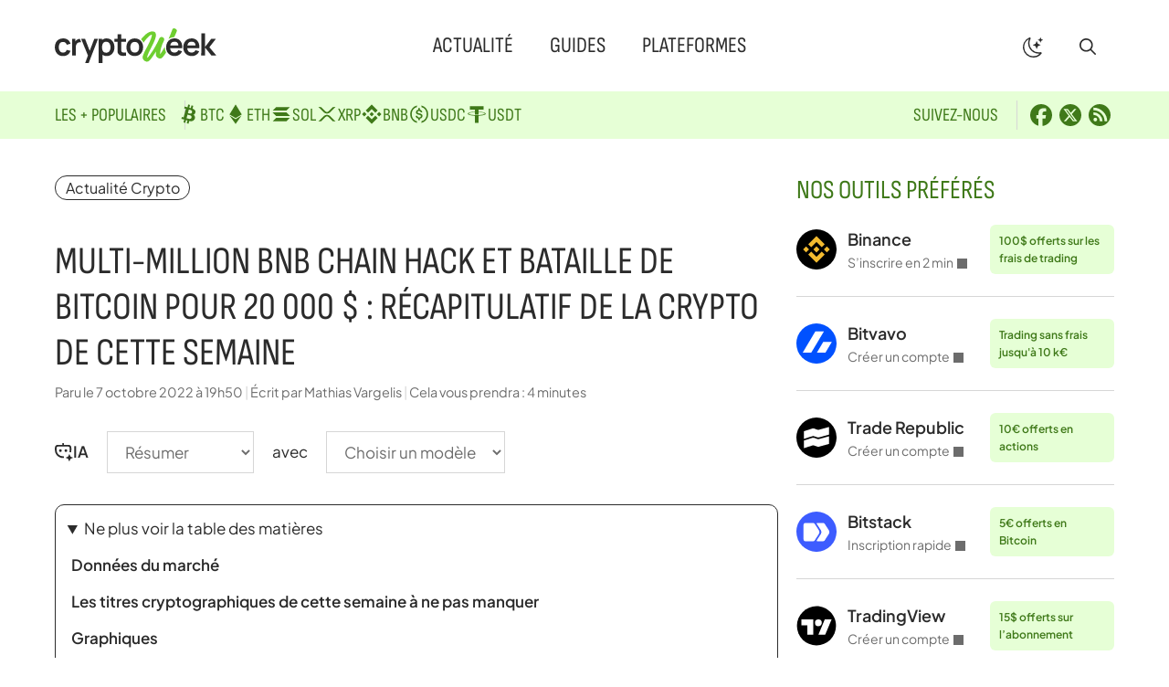

--- FILE ---
content_type: text/html; charset=UTF-8
request_url: https://cryptoweek.fr/multi-million-bnb-chain-hack-et-bataille-de-bitcoin-pour-20-000-recapitulatif-de-la-crypto-de-cette-semaine
body_size: 25591
content:
<!DOCTYPE html>
<html lang="fr-FR">
<head>
	<meta charset="UTF-8">
	<meta name='robots' content='index, follow, max-image-preview:large, max-snippet:-1, max-video-preview:-1' />
<meta name="viewport" content="width=device-width, initial-scale=1">
	<!-- This site is optimized with the Yoast SEO plugin v26.7 - https://yoast.com/wordpress/plugins/seo/ -->
	<title>Multi-Million BNB Chain Hack et bataille de Bitcoin pour 20 000 $ : récapitulatif de la crypto de cette semaine - Crypto Week</title><link rel="preload" href="https://cryptoweek.fr/wp-content/themes/generateperf/fonts/sofia-sans-condensed.woff2" as="font" type="font/woff2" crossorigin>
	<meta name="description" content="En termes de mouvements globaux du marché, il ne s&#039;est pas passé grand-chose au cours des sept derniers jours. La capitalisation totale est restée quelque" />
	<link rel="canonical" href="https://cryptoweek.fr/multi-million-bnb-chain-hack-et-bataille-de-bitcoin-pour-20-000-recapitulatif-de-la-crypto-de-cette-semaine" />
	<meta property="og:locale" content="fr_FR" />
	<meta property="og:type" content="article" />
	<meta property="og:title" content="Multi-Million BNB Chain Hack et bataille de Bitcoin pour 20 000 $ : récapitulatif de la crypto de cette semaine - Crypto Week" />
	<meta property="og:description" content="En termes de mouvements globaux du marché, il ne s&#039;est pas passé grand-chose au cours des sept derniers jours. La capitalisation totale est restée quelque" />
	<meta property="og:url" content="https://cryptoweek.fr/multi-million-bnb-chain-hack-et-bataille-de-bitcoin-pour-20-000-recapitulatif-de-la-crypto-de-cette-semaine" />
	<meta property="og:site_name" content="Crypto Week" />
	<meta property="article:publisher" content="https://www.facebook.com/cryptoweekfr/" />
	<meta property="article:author" content="https://www.facebook.com/cryptoweekfr/" />
	<meta property="article:published_time" content="2022-10-07T17:50:37+00:00" />
	<meta name="author" content="Mathias Vargelis" />
	<meta name="twitter:card" content="summary_large_image" />
	<meta name="twitter:creator" content="@Cryptoweekfr" />
	<meta name="twitter:site" content="@Cryptoweekfr" />
	<script type="application/ld+json" class="yoast-schema-graph">{"@context":"https://schema.org","@graph":[{"@type":"Article","@id":"https://cryptoweek.fr/multi-million-bnb-chain-hack-et-bataille-de-bitcoin-pour-20-000-recapitulatif-de-la-crypto-de-cette-semaine#article","isPartOf":{"@id":"https://cryptoweek.fr/multi-million-bnb-chain-hack-et-bataille-de-bitcoin-pour-20-000-recapitulatif-de-la-crypto-de-cette-semaine"},"author":{"name":"Mathias Vargelis","@id":"https://cryptoweek.fr/#/schema/person/a0b018831122227048bcb4388b204cbc"},"headline":"Multi-Million BNB Chain Hack et bataille de Bitcoin pour 20 000 $ : récapitulatif de la crypto de cette semaine","datePublished":"2022-10-07T17:50:37+00:00","mainEntityOfPage":{"@id":"https://cryptoweek.fr/multi-million-bnb-chain-hack-et-bataille-de-bitcoin-pour-20-000-recapitulatif-de-la-crypto-de-cette-semaine"},"wordCount":992,"publisher":{"@id":"https://cryptoweek.fr/#organization"},"articleSection":["Actualité Crypto"],"inLanguage":"fr-FR"},{"@type":"WebPage","@id":"https://cryptoweek.fr/multi-million-bnb-chain-hack-et-bataille-de-bitcoin-pour-20-000-recapitulatif-de-la-crypto-de-cette-semaine","url":"https://cryptoweek.fr/multi-million-bnb-chain-hack-et-bataille-de-bitcoin-pour-20-000-recapitulatif-de-la-crypto-de-cette-semaine","name":"Multi-Million BNB Chain Hack et bataille de Bitcoin pour 20 000 $ : récapitulatif de la crypto de cette semaine - Crypto Week","isPartOf":{"@id":"https://cryptoweek.fr/#website"},"datePublished":"2022-10-07T17:50:37+00:00","description":"En termes de mouvements globaux du marché, il ne s'est pas passé grand-chose au cours des sept derniers jours. La capitalisation totale est restée quelque","breadcrumb":{"@id":"https://cryptoweek.fr/multi-million-bnb-chain-hack-et-bataille-de-bitcoin-pour-20-000-recapitulatif-de-la-crypto-de-cette-semaine#breadcrumb"},"inLanguage":"fr-FR","potentialAction":[{"@type":"ReadAction","target":["https://cryptoweek.fr/multi-million-bnb-chain-hack-et-bataille-de-bitcoin-pour-20-000-recapitulatif-de-la-crypto-de-cette-semaine"]}]},{"@type":"BreadcrumbList","@id":"https://cryptoweek.fr/multi-million-bnb-chain-hack-et-bataille-de-bitcoin-pour-20-000-recapitulatif-de-la-crypto-de-cette-semaine#breadcrumb","itemListElement":[{"@type":"ListItem","position":1,"name":"Actualité Crypto","item":"https://cryptoweek.fr/news-crypto"},{"@type":"ListItem","position":2,"name":"Multi-Million BNB Chain Hack et bataille de Bitcoin pour 20 000 $ : récapitulatif de la crypto de cette semaine"}]},{"@type":"WebSite","@id":"https://cryptoweek.fr/#website","url":"https://cryptoweek.fr/","name":"Crypto Week","description":"Actualité cryptomonnaie, DeFi et investissement","publisher":{"@id":"https://cryptoweek.fr/#organization"},"potentialAction":[{"@type":"SearchAction","target":{"@type":"EntryPoint","urlTemplate":"https://cryptoweek.fr/?s={search_term_string}"},"query-input":{"@type":"PropertyValueSpecification","valueRequired":true,"valueName":"search_term_string"}}],"inLanguage":"fr-FR"},{"@type":"Organization","@id":"https://cryptoweek.fr/#organization","name":"Crypto Week","url":"https://cryptoweek.fr/","logo":{"@type":"ImageObject","inLanguage":"fr-FR","@id":"https://cryptoweek.fr/#/schema/logo/image/","url":"https://cryptoweek.fr/wp-content/uploads/logo-cryptoweek.svg","contentUrl":"https://cryptoweek.fr/wp-content/uploads/logo-cryptoweek.svg","caption":"Crypto Week"},"image":{"@id":"https://cryptoweek.fr/#/schema/logo/image/"},"sameAs":["https://www.facebook.com/cryptoweekfr/","https://x.com/Cryptoweekfr"]},{"@type":"Person","@id":"https://cryptoweek.fr/#/schema/person/a0b018831122227048bcb4388b204cbc","name":"Mathias Vargelis","description":"Créateur et rédacteur en chef de Crypto Week, j’élabore guides, tutoriels et analyses crypto. Expert blockchain et finance, j’influence la communauté Web3 via mes publications et interventions. Passionné par l’innovation et l’éthique numérique, je veille à rendre la crypto accessible et sécurisée pour tous.","sameAs":["https://www.facebook.com/cryptoweekfr/","https://x.com/Cryptoweekfr"],"url":"https://cryptoweek.fr/author/admnavfinance"}]}</script>
	<!-- / Yoast SEO plugin. -->


<link rel="alternate" type="application/rss+xml" title="Crypto Week &raquo; Flux" href="https://cryptoweek.fr/feed" />
<link rel="alternate" type="application/rss+xml" title="Actualité Crypto &raquo; Flux" href="https://cryptoweek.fr/news-crypto/feed">
<link rel="alternate" title="oEmbed (JSON)" type="application/json+oembed" href="https://cryptoweek.fr/wp-json/oembed/1.0/embed?url=https%3A%2F%2Fcryptoweek.fr%2Fmulti-million-bnb-chain-hack-et-bataille-de-bitcoin-pour-20-000-recapitulatif-de-la-crypto-de-cette-semaine" />
<link rel="alternate" title="oEmbed (XML)" type="text/xml+oembed" href="https://cryptoweek.fr/wp-json/oembed/1.0/embed?url=https%3A%2F%2Fcryptoweek.fr%2Fmulti-million-bnb-chain-hack-et-bataille-de-bitcoin-pour-20-000-recapitulatif-de-la-crypto-de-cette-semaine&#038;format=xml" />
<link rel="preload" data-generateperf-preload href="https://cryptoweek.fr/wp-content/plugins/generateperf/fonts/plus-jakarta-sans-variable.woff2" as="font" type="font/woff2" crossorigin="anonymous">
<style id='wp-img-auto-sizes-contain-inline-css'>
img:is([sizes=auto i],[sizes^="auto," i]){contain-intrinsic-size:3000px 1500px}
/*# sourceURL=wp-img-auto-sizes-contain-inline-css */
</style>
<link rel='stylesheet' id='font-plus-jakarta-sans-css' href='https://cryptoweek.fr/wp-content/plugins/generateperf/fonts-css/plus-jakarta-sans.css?ver=2.9.4' media='all' />
<link rel='stylesheet' id='wp-block-library-css' href='https://cryptoweek.fr/wp-includes/css/dist/block-library/common.min.css?ver=6.9' media='all' />
<style id='global-styles-inline-css'>
:root{--wp--preset--aspect-ratio--square: 1;--wp--preset--aspect-ratio--4-3: 4/3;--wp--preset--aspect-ratio--3-4: 3/4;--wp--preset--aspect-ratio--3-2: 3/2;--wp--preset--aspect-ratio--2-3: 2/3;--wp--preset--aspect-ratio--16-9: 16/9;--wp--preset--aspect-ratio--9-16: 9/16;--wp--preset--color--black: #000000;--wp--preset--color--cyan-bluish-gray: #abb8c3;--wp--preset--color--white: #ffffff;--wp--preset--color--pale-pink: #f78da7;--wp--preset--color--vivid-red: #cf2e2e;--wp--preset--color--luminous-vivid-orange: #ff6900;--wp--preset--color--luminous-vivid-amber: #fcb900;--wp--preset--color--light-green-cyan: #7bdcb5;--wp--preset--color--vivid-green-cyan: #00d084;--wp--preset--color--pale-cyan-blue: #8ed1fc;--wp--preset--color--vivid-cyan-blue: #0693e3;--wp--preset--color--vivid-purple: #9b51e0;--wp--preset--color--primary: var(--primary);--wp--preset--color--secondary: var(--secondary);--wp--preset--color--lightest: var(--lightest);--wp--preset--color--light: var(--light);--wp--preset--color--medium: var(--medium);--wp--preset--color--dark: var(--dark);--wp--preset--color--darkest: var(--darkest);--wp--preset--color--ternary: var(--ternary);--wp--preset--color--quadrary: var(--quadrary);--wp--preset--color--splitter: var(--splitter);--wp--preset--color--bgvar: var(--bgvar);--wp--preset--gradient--vivid-cyan-blue-to-vivid-purple: linear-gradient(135deg,rgb(6,147,227) 0%,rgb(155,81,224) 100%);--wp--preset--gradient--light-green-cyan-to-vivid-green-cyan: linear-gradient(135deg,rgb(122,220,180) 0%,rgb(0,208,130) 100%);--wp--preset--gradient--luminous-vivid-amber-to-luminous-vivid-orange: linear-gradient(135deg,rgb(252,185,0) 0%,rgb(255,105,0) 100%);--wp--preset--gradient--luminous-vivid-orange-to-vivid-red: linear-gradient(135deg,rgb(255,105,0) 0%,rgb(207,46,46) 100%);--wp--preset--gradient--very-light-gray-to-cyan-bluish-gray: linear-gradient(135deg,rgb(238,238,238) 0%,rgb(169,184,195) 100%);--wp--preset--gradient--cool-to-warm-spectrum: linear-gradient(135deg,rgb(74,234,220) 0%,rgb(151,120,209) 20%,rgb(207,42,186) 40%,rgb(238,44,130) 60%,rgb(251,105,98) 80%,rgb(254,248,76) 100%);--wp--preset--gradient--blush-light-purple: linear-gradient(135deg,rgb(255,206,236) 0%,rgb(152,150,240) 100%);--wp--preset--gradient--blush-bordeaux: linear-gradient(135deg,rgb(254,205,165) 0%,rgb(254,45,45) 50%,rgb(107,0,62) 100%);--wp--preset--gradient--luminous-dusk: linear-gradient(135deg,rgb(255,203,112) 0%,rgb(199,81,192) 50%,rgb(65,88,208) 100%);--wp--preset--gradient--pale-ocean: linear-gradient(135deg,rgb(255,245,203) 0%,rgb(182,227,212) 50%,rgb(51,167,181) 100%);--wp--preset--gradient--electric-grass: linear-gradient(135deg,rgb(202,248,128) 0%,rgb(113,206,126) 100%);--wp--preset--gradient--midnight: linear-gradient(135deg,rgb(2,3,129) 0%,rgb(40,116,252) 100%);--wp--preset--font-size--small: 13px;--wp--preset--font-size--medium: 20px;--wp--preset--font-size--large: 36px;--wp--preset--font-size--x-large: 42px;--wp--preset--spacing--20: 0.44rem;--wp--preset--spacing--30: 0.67rem;--wp--preset--spacing--40: 1rem;--wp--preset--spacing--50: 1.5rem;--wp--preset--spacing--60: 2.25rem;--wp--preset--spacing--70: 3.38rem;--wp--preset--spacing--80: 5.06rem;--wp--preset--shadow--natural: 6px 6px 9px rgba(0, 0, 0, 0.2);--wp--preset--shadow--deep: 12px 12px 50px rgba(0, 0, 0, 0.4);--wp--preset--shadow--sharp: 6px 6px 0px rgba(0, 0, 0, 0.2);--wp--preset--shadow--outlined: 6px 6px 0px -3px rgb(255, 255, 255), 6px 6px rgb(0, 0, 0);--wp--preset--shadow--crisp: 6px 6px 0px rgb(0, 0, 0);}:where(.is-layout-flex){gap: 0.5em;}:where(.is-layout-grid){gap: 0.5em;}body .is-layout-flex{display: flex;}.is-layout-flex{flex-wrap: wrap;align-items: center;}.is-layout-flex > :is(*, div){margin: 0;}body .is-layout-grid{display: grid;}.is-layout-grid > :is(*, div){margin: 0;}:where(.wp-block-columns.is-layout-flex){gap: 2em;}:where(.wp-block-columns.is-layout-grid){gap: 2em;}:where(.wp-block-post-template.is-layout-flex){gap: 1.25em;}:where(.wp-block-post-template.is-layout-grid){gap: 1.25em;}.has-black-color{color: var(--wp--preset--color--black) !important;}.has-cyan-bluish-gray-color{color: var(--wp--preset--color--cyan-bluish-gray) !important;}.has-white-color{color: var(--wp--preset--color--white) !important;}.has-pale-pink-color{color: var(--wp--preset--color--pale-pink) !important;}.has-vivid-red-color{color: var(--wp--preset--color--vivid-red) !important;}.has-luminous-vivid-orange-color{color: var(--wp--preset--color--luminous-vivid-orange) !important;}.has-luminous-vivid-amber-color{color: var(--wp--preset--color--luminous-vivid-amber) !important;}.has-light-green-cyan-color{color: var(--wp--preset--color--light-green-cyan) !important;}.has-vivid-green-cyan-color{color: var(--wp--preset--color--vivid-green-cyan) !important;}.has-pale-cyan-blue-color{color: var(--wp--preset--color--pale-cyan-blue) !important;}.has-vivid-cyan-blue-color{color: var(--wp--preset--color--vivid-cyan-blue) !important;}.has-vivid-purple-color{color: var(--wp--preset--color--vivid-purple) !important;}.has-black-background-color{background-color: var(--wp--preset--color--black) !important;}.has-cyan-bluish-gray-background-color{background-color: var(--wp--preset--color--cyan-bluish-gray) !important;}.has-white-background-color{background-color: var(--wp--preset--color--white) !important;}.has-pale-pink-background-color{background-color: var(--wp--preset--color--pale-pink) !important;}.has-vivid-red-background-color{background-color: var(--wp--preset--color--vivid-red) !important;}.has-luminous-vivid-orange-background-color{background-color: var(--wp--preset--color--luminous-vivid-orange) !important;}.has-luminous-vivid-amber-background-color{background-color: var(--wp--preset--color--luminous-vivid-amber) !important;}.has-light-green-cyan-background-color{background-color: var(--wp--preset--color--light-green-cyan) !important;}.has-vivid-green-cyan-background-color{background-color: var(--wp--preset--color--vivid-green-cyan) !important;}.has-pale-cyan-blue-background-color{background-color: var(--wp--preset--color--pale-cyan-blue) !important;}.has-vivid-cyan-blue-background-color{background-color: var(--wp--preset--color--vivid-cyan-blue) !important;}.has-vivid-purple-background-color{background-color: var(--wp--preset--color--vivid-purple) !important;}.has-black-border-color{border-color: var(--wp--preset--color--black) !important;}.has-cyan-bluish-gray-border-color{border-color: var(--wp--preset--color--cyan-bluish-gray) !important;}.has-white-border-color{border-color: var(--wp--preset--color--white) !important;}.has-pale-pink-border-color{border-color: var(--wp--preset--color--pale-pink) !important;}.has-vivid-red-border-color{border-color: var(--wp--preset--color--vivid-red) !important;}.has-luminous-vivid-orange-border-color{border-color: var(--wp--preset--color--luminous-vivid-orange) !important;}.has-luminous-vivid-amber-border-color{border-color: var(--wp--preset--color--luminous-vivid-amber) !important;}.has-light-green-cyan-border-color{border-color: var(--wp--preset--color--light-green-cyan) !important;}.has-vivid-green-cyan-border-color{border-color: var(--wp--preset--color--vivid-green-cyan) !important;}.has-pale-cyan-blue-border-color{border-color: var(--wp--preset--color--pale-cyan-blue) !important;}.has-vivid-cyan-blue-border-color{border-color: var(--wp--preset--color--vivid-cyan-blue) !important;}.has-vivid-purple-border-color{border-color: var(--wp--preset--color--vivid-purple) !important;}.has-vivid-cyan-blue-to-vivid-purple-gradient-background{background: var(--wp--preset--gradient--vivid-cyan-blue-to-vivid-purple) !important;}.has-light-green-cyan-to-vivid-green-cyan-gradient-background{background: var(--wp--preset--gradient--light-green-cyan-to-vivid-green-cyan) !important;}.has-luminous-vivid-amber-to-luminous-vivid-orange-gradient-background{background: var(--wp--preset--gradient--luminous-vivid-amber-to-luminous-vivid-orange) !important;}.has-luminous-vivid-orange-to-vivid-red-gradient-background{background: var(--wp--preset--gradient--luminous-vivid-orange-to-vivid-red) !important;}.has-very-light-gray-to-cyan-bluish-gray-gradient-background{background: var(--wp--preset--gradient--very-light-gray-to-cyan-bluish-gray) !important;}.has-cool-to-warm-spectrum-gradient-background{background: var(--wp--preset--gradient--cool-to-warm-spectrum) !important;}.has-blush-light-purple-gradient-background{background: var(--wp--preset--gradient--blush-light-purple) !important;}.has-blush-bordeaux-gradient-background{background: var(--wp--preset--gradient--blush-bordeaux) !important;}.has-luminous-dusk-gradient-background{background: var(--wp--preset--gradient--luminous-dusk) !important;}.has-pale-ocean-gradient-background{background: var(--wp--preset--gradient--pale-ocean) !important;}.has-electric-grass-gradient-background{background: var(--wp--preset--gradient--electric-grass) !important;}.has-midnight-gradient-background{background: var(--wp--preset--gradient--midnight) !important;}.has-small-font-size{font-size: var(--wp--preset--font-size--small) !important;}.has-medium-font-size{font-size: var(--wp--preset--font-size--medium) !important;}.has-large-font-size{font-size: var(--wp--preset--font-size--large) !important;}.has-x-large-font-size{font-size: var(--wp--preset--font-size--x-large) !important;}
/*# sourceURL=global-styles-inline-css */
</style>

<link rel='stylesheet' id='wp-block-latest-posts-css' href='https://cryptoweek.fr/wp-includes/blocks/latest-posts/style.min.css?ver=6.9' media='all' />
<link rel='stylesheet' id='wpa-css-css' href='https://cryptoweek.fr/wp-content/plugins/honeypot/includes/css/wpa.css?ver=2.3.04' media='all' />
<link rel='stylesheet' id='generate-style-css' href='https://cryptoweek.fr/wp-content/themes/generatepress/assets/css/main.min.css?ver=3.6.1' media='all' />
<style id='generate-style-inline-css'>
:root{--border-radius:10px;}@media(prefers-reduced-motion:no-preference){@view-transition{navigation:auto;}}
.is-right-sidebar{width:30%;}.is-left-sidebar{width:15%;}.site-content .content-area{width:70%;}@media (max-width:768px){.main-navigation .menu-toggle,.sidebar-nav-mobile:not(#sticky-placeholder){display:block;}.main-navigation ul,.gen-sidebar-nav,.main-navigation:not(.slideout-navigation):not(.toggled) .main-nav > ul,.has-inline-mobile-toggle #site-navigation .inside-navigation > *:not(.navigation-search):not(.main-nav){display:none;}.nav-align-right .inside-navigation,.nav-align-center .inside-navigation{justify-content:space-between;}.has-inline-mobile-toggle .mobile-menu-control-wrapper{display:flex;flex-wrap:wrap;}.has-inline-mobile-toggle .inside-header{flex-direction:row;text-align:left;flex-wrap:wrap;}.has-inline-mobile-toggle .header-widget,.has-inline-mobile-toggle #site-navigation{flex-basis:100%;}.nav-float-left .has-inline-mobile-toggle #site-navigation{order:10;}}
.dynamic-author-image-rounded{border-radius:100%;}.dynamic-featured-image, .dynamic-author-image{vertical-align:middle;}.one-container.blog .dynamic-content-template:not(:last-child), .one-container.archive .dynamic-content-template:not(:last-child){padding-bottom:0px;}.dynamic-entry-excerpt > p:last-child{margin-bottom:0px;}
/*# sourceURL=generate-style-inline-css */
</style>
<link rel="stylesheet" id="generateperf-reset-css" href="https://cryptoweek.fr/wp-content/cache/perfmatters/cryptoweek.fr/minify/8b5c9d166b75.reset.min.css?ver=2.9.4" media="all">
<link rel="stylesheet" id="generateperf-theme-switch-css" href="https://cryptoweek.fr/wp-content/cache/perfmatters/cryptoweek.fr/minify/727610c474fc.theme-switch.min.css?ver=2.9.4" media="all">
<link rel="stylesheet" id="generateperf-articles-cards-css" href="https://cryptoweek.fr/wp-content/cache/perfmatters/cryptoweek.fr/minify/477d0e740869.articles-reset.min.css?ver=2.9.4" media="all">
<link rel="stylesheet" id="generateperf-ratings-css" href="https://cryptoweek.fr/wp-content/cache/perfmatters/cryptoweek.fr/minify/5ccbb7b09521.ratings.min.css?ver=2.9.4" media="all">
<link rel="stylesheet" id="generateperf-badges-pills-css" href="https://cryptoweek.fr/wp-content/cache/perfmatters/cryptoweek.fr/minify/5af0f5ec7122.badges-pills.min.css?ver=2.9.4" media="all">
<link rel="stylesheet" id="generateperf-sticky-sidebar-css" href="https://cryptoweek.fr/wp-content/cache/perfmatters/cryptoweek.fr/minify/fad121c2c32e.sticky-sidebar.min.css?ver=2.9.4" media="all">
<link rel="stylesheet" id="generateperf-overlay-css" href="https://cryptoweek.fr/wp-content/cache/perfmatters/cryptoweek.fr/minify/ae55a53e979e.overlay.min.css?ver=2.9.4" media="all">
<link rel="stylesheet" id="generateperf-social-share-css" href="https://cryptoweek.fr/wp-content/cache/perfmatters/cryptoweek.fr/minify/7ecaa066128d.social-share.min.css?ver=2.9.4" media="all">
<link rel="stylesheet" id="generateperf-ai-toolbar-css" href="https://cryptoweek.fr/wp-content/cache/perfmatters/cryptoweek.fr/minify/0327db62d753.ai-toolbar.min.css?ver=2.9.4" media="all">
<link rel="stylesheet" id="generateperf-featured-comments-css" href="https://cryptoweek.fr/wp-content/cache/perfmatters/cryptoweek.fr/minify/f3e2c6143a97.featured-comments.min.css?ver=2.9.4" media="all">
<link rel="stylesheet" id="generateperf-toc-css" href="https://cryptoweek.fr/wp-content/cache/perfmatters/cryptoweek.fr/minify/67fe3eec271f.toc.min.css?ver=2.9.4" media="all">
<link rel="stylesheet" id="generateperf-authors-css" href="https://cryptoweek.fr/wp-content/cache/perfmatters/cryptoweek.fr/minify/9733ba647dae.authors.min.css?ver=2.9.4" media="all">
<link rel='stylesheet' id='generatepress-dynamic-css' href='https://cryptoweek.fr/wp-content/uploads/generatepress/style.min.css?ver=1764644292' media='all' />
<link rel="stylesheet" id="generate-child-css" href="https://cryptoweek.fr/wp-content/cache/perfmatters/cryptoweek.fr/minify/d21b989f0ca2.style.min.css?ver=1762437813" media="all">
<link rel='stylesheet' id='generateblocks-global-css' href='https://cryptoweek.fr/wp-content/uploads/generateblocks/style-global.css?ver=1762437814' media='all' />
<style id='generateblocks-inline-css'>
:root{--gb-container-width:1200px;}.gb-container .wp-block-image img{vertical-align:middle;}.gb-grid-wrapper .wp-block-image{margin-bottom:0;}.gb-highlight{background:none;}.gb-shape{line-height:0;}.gb-container-link{position:absolute;top:0;right:0;bottom:0;left:0;z-index:99;}.gb-element-a6a37a93{margin-top:40px}.gb-element-2c04d50c{margin-left:auto;margin-right:auto;max-width:var(--gb-container-width);padding:40px 20px}.gb-element-b55bf1c8{background-color:rgba(255,255,255,0.8);border-radius:var(--border-radius);padding:40px}@media (max-width:1024px){.gb-element-b55bf1c8{padding:20px}}.gb-element-323e15d5{align-items:center;column-gap:2rem;display:flex;flex-wrap:wrap;font-family:Sofia Sans Condensed,Sofia Sans Condensed fallback,sans-serif;justify-content:space-between;padding-bottom:2rem;row-gap:1rem}@media (max-width:1024px){.gb-element-323e15d5{flex-direction:column;row-gap:0rem}}@media (max-width:767px){.gb-element-323e15d5{flex-direction:column}}.gb-element-54e70ae4{column-gap:40px;display:flex;flex-wrap:wrap;justify-content:flex-start;width:360px}@media (max-width:1024px){.gb-element-54e70ae4{align-items:center;flex-direction:column;width:100%}}@media (max-width:1024px){.gb-element-2fe57b99{margin-bottom:20px;order:-1}}.gb-element-16d5027a{align-items:center;column-gap:0.5rem;display:flex;flex-wrap:wrap;justify-content:flex-end;row-gap:0.5rem;width:360px}@media (max-width:1024px){.gb-element-16d5027a{justify-content:center;width:100%}}.gb-element-18ae45b6{align-items:center;column-gap:30px;display:flex;flex-wrap:wrap;justify-content:center;margin-bottom:10px;padding-top:2rem;text-align:center;border-top:1px solid var(--splitter)}@media (max-width:767px){.gb-element-18ae45b6{flex-direction:column}}.gb-element-a54bffcc{background-color:var(--ternary);color:var(--quadrary);font-family:Sofia Sans Condensed,Sofia Sans Condensed fallback,sans-serif;font-size:20px;text-transform:uppercase}.gb-element-a54bffcc a{color:var(--quadrary)}.gb-element-a54bffcc a:hover{color:#2b2b2b}.gb-element-569fa310{align-items:center;column-gap:40px;display:flex;flex-direction:row;flex-wrap:wrap;justify-content:space-between;margin-left:auto;margin-right:auto;max-width:var(--gb-container-width);row-gap:20px;padding:10px 20px}@media (max-width:1024px){.gb-element-569fa310{flex-direction:column;justify-content:flex-start}}@media (max-width:767px){.gb-element-569fa310{flex-direction:column}}.gb-element-3cc14627{align-items:center;column-gap:30px;display:flex;flex-wrap:wrap;justify-content:flex-start}@media (max-width:1024px){.gb-element-3cc14627{width:100%}}.gb-element-9e841ebc{align-items:center;column-gap:10px;display:flex;flex-wrap:wrap;justify-content:flex-start}@media (max-width:1024px){.gb-element-9e841ebc{width:100%}}.gb-text-e30e09c2{align-items:center;column-gap:0.35em;display:inline-flex}.gb-text-e30e09c2 .gb-shape svg{width:1em;height:1em;fill:currentColor}.gb-text-8340e1eb{margin-bottom:0px}@media (max-width:767px){.gb-text-8340e1eb{font-size:16px}}.gb-text-2be350c5{font-size:20px;margin-bottom:0px;margin-right:10px;padding-right:20px;text-transform:uppercase;border-right:1px solid var(--splitter)}@media (max-width:767px){.gb-text-2be350c5{border-right-style:solid;border-right-width:0px;margin-right:0px;padding-right:5px}}.gb-text-f0a9fd5e{align-items:center;column-gap:0.5em;display:inline-flex;padding:0.25rem}.gb-text-f0a9fd5e:is(:hover,:focus) .gb-shape svg{color:var(--secondary)}.gb-text-f0a9fd5e .gb-shape svg{fill:currentColor;width:1.5rem;height:1.5rem}.gb-text-ad97dc35{align-items:center;column-gap:0.5em;display:inline-flex;padding:0.25rem}.gb-text-ad97dc35:is(:hover,:focus) .gb-shape svg{color:var(--secondary)}.gb-text-ad97dc35 .gb-shape svg{fill:currentColor;width:1.5rem;height:1.5rem}.gb-text-a679c41c{align-items:center;column-gap:0.5em;display:inline-flex;padding:0.25rem}.gb-text-a679c41c:is(:hover,:focus) .gb-shape svg{color:var(--secondary)}.gb-text-a679c41c .gb-shape svg{fill:currentColor;width:1.5rem;height:1.5rem}.gb-text-819e9d88{color:var(--dark);font-size:15px}.gb-text-16052f71{color:var(--dark);font-size:15px;margin-bottom:0px}.gb-text-16052f71 a{color:var(--dark)}.gb-text-55984e76{color:var(--dark);font-size:15px;margin-bottom:0px;text-align:center}.gb-text-7aa86b2e{margin-bottom:0px;margin-right:-8px;padding-right:20px;border-right:1px solid #d6d6d6}@media (max-width:767px){.gb-text-7aa86b2e{border-right-style:solid;border-right-width:0px;margin-bottom:10px;margin-right:0px;padding-right:0px;width:100%}}.gb-text-a13c1e35{display:block}.gb-text-a7f2e112{display:block}.gb-text-00380f98{display:block}.gb-text-a8135986{display:block}.gb-text-a9f2dcd1{display:block}.gb-text-7358c8a7{display:block}.gb-text-f34a4b93{display:block}.gb-text-ecc67678{margin-bottom:0px;margin-right:10px;padding-right:20px;border-right:1px solid #d6d6d6}@media (max-width:767px){.gb-text-ecc67678{border-right-style:solid;border-right-width:0px;margin-bottom:10px;padding-right:0px;width:100%}}.gb-text-110954d2{align-items:center;column-gap:0.5em;display:inline-flex;padding:0.25rem}.gb-text-110954d2 .gb-shape svg{fill:currentColor;width:1.5rem;height:1.5rem}.gb-text-88b079b1{align-items:center;column-gap:0.5em;display:inline-flex;padding:0.25rem}.gb-text-88b079b1 .gb-shape svg{fill:currentColor;width:1.5rem;height:1.5rem}.gb-text-8e493e25{align-items:center;column-gap:0.5em;display:inline-flex;padding:0.25rem}.gb-text-8e493e25 .gb-shape svg{fill:currentColor;width:1.5rem;height:1.5rem}.gb-text-332421a8{color:var(--quadrary)}.gb-text-06074c13{font-size:18px;font-weight:600;margin-bottom:0px}.gb-text-7b16d42b{color:var(--dark);display:block;font-size:14px;margin-bottom:0px}.gb-text-c26e191d{background-color:var(--ternary);color:var(--quadrary);font-size:12px;font-weight:600;margin-bottom:0px;margin-left:10px;border-radius:6px;padding:8px 10px}.gb-looper-89361952>div:not(:last-child){padding-bottom:24px;margin-bottom:24px;border-bottom:1px solid var(--splitter)}.gb-loop-item-d38cce89{align-items:center;column-gap:12px;display:grid;grid-template-columns:44px minmax(auto,134px) auto}.gb-media-f678a8ea{height:44px;max-width:100%;object-fit:cover;width:44px}
/*# sourceURL=generateblocks-inline-css */
</style>
<script defer data-domain='cryptoweek.fr' data-api='https://cryptoweek.fr/wp-json/f7779a/v1/7b8e/b9d7d078' data-cfasync='false' src="//cryptoweek.fr/wp-content/uploads/664ff349bf/86f2b0b5.js?ver=1768659062" id="plausible-analytics-js"></script>
<script id="plausible-analytics-js-after">
window.plausible = window.plausible || function() { (window.plausible.q = window.plausible.q || []).push(arguments) }
//# sourceURL=plausible-analytics-js-after
</script>
<link rel="https://api.w.org/" href="https://cryptoweek.fr/wp-json/" /><link rel="alternate" title="JSON" type="application/json" href="https://cryptoweek.fr/wp-json/wp/v2/posts/27527" />
<script data-nowprocket data-cfasync="false">if(localStorage.theme==="dark"||(!localStorage.theme && window.matchMedia("(prefers-color-scheme: dark)").matches)){document.querySelector("html").classList.add("dark");}</script><style>
        blockquote:not(:has(.icon))::before {
            content: "";
            display: block;
            aspect-ratio: 1.278;
            clip-path: shape(from 39.07% 50.08%,vline by 49.92%,hline to 0%,vline to 47.48%,curve by 35.16% -47.48% with 0% -25.35%/15.61% -46.13%,vline by 11.53%,curve by -26.14% 35.95% with -14.59% 1.35%/-26.14% 16.94%,curve by 2.03% 2.6% with 0% 1.45%/0.89% 2.6%,close,move by 60.93% 0%,vline by 49.92%,hline by -39.07%,vline to 47.48%,curve by 35.2% -47.48% with 0% -25.35%/15.61% -46.13%,vline by 11.53%,curve by -26.18% 35.95% with -14.63% 1.35%/-26.18% 16.94%,curve by 2.03% 2.6% with 0% 1.45%/0.89% 2.6%,close);
            width: 48px;
            background-color: var(--secondary);
            margin-bottom: var(--spacing-200);
            margin-left: -30px;
        }
        </style><link rel="license" href="https://creativecommons.org/licenses/by-sa/4.0/deed.fr">
<link rel="icon" href="https://cryptoweek.fr/wp-content/uploads/cropped-favicon2.png" sizes="32x32" />
<link rel="icon" href="https://cryptoweek.fr/wp-content/uploads/cropped-favicon2.png" sizes="192x192" />
<link rel="apple-touch-icon" href="https://cryptoweek.fr/wp-content/uploads/cropped-favicon2.png" />
<meta name="msapplication-TileImage" content="https://cryptoweek.fr/wp-content/uploads/cropped-favicon2.png" />
<noscript><style>.perfmatters-lazy[data-src]{display:none !important;}</style></noscript><style>.perfmatters-lazy-youtube{position:relative;width:100%;max-width:100%;height:0;padding-bottom:56.23%;overflow:hidden}.perfmatters-lazy-youtube img{position:absolute;top:0;right:0;bottom:0;left:0;display:block;width:100%;max-width:100%;height:auto;margin:auto;border:none;cursor:pointer;transition:.5s all;-webkit-transition:.5s all;-moz-transition:.5s all}.perfmatters-lazy-youtube img:hover{-webkit-filter:brightness(75%)}.perfmatters-lazy-youtube .play{position:absolute;top:50%;left:50%;right:auto;width:68px;height:48px;margin-left:-34px;margin-top:-24px;background:url(https://cryptoweek.fr/wp-content/plugins/perfmatters/img/youtube.svg) no-repeat;background-position:center;background-size:cover;pointer-events:none;filter:grayscale(1)}.perfmatters-lazy-youtube:hover .play{filter:grayscale(0)}.perfmatters-lazy-youtube iframe{position:absolute;top:0;left:0;width:100%;height:100%;z-index:99}.wp-has-aspect-ratio .wp-block-embed__wrapper{position:relative;}.wp-has-aspect-ratio .perfmatters-lazy-youtube{position:absolute;top:0;right:0;bottom:0;left:0;width:100%;height:100%;padding-bottom:0}body .perfmatters-lazy-css-bg:not([data-ll-status=entered]),body .perfmatters-lazy-css-bg:not([data-ll-status=entered]) *,body .perfmatters-lazy-css-bg:not([data-ll-status=entered])::before,body .perfmatters-lazy-css-bg:not([data-ll-status=entered])::after,body .perfmatters-lazy-css-bg:not([data-ll-status=entered]) *::before,body .perfmatters-lazy-css-bg:not([data-ll-status=entered]) *::after{background-image:none!important;will-change:transform;transition:opacity 0.025s ease-in,transform 0.025s ease-in!important;}</style><link rel="stylesheet" id="generateperf-liens-affilies-css" href="https://cryptoweek.fr/wp-content/cache/perfmatters/cryptoweek.fr/minify/0e783ef04c89.liens-affilies.min.css" media="all">
</head>

<body class="wp-singular post-template-default single single-post postid-27527 single-format-standard wp-custom-logo wp-embed-responsive wp-theme-generatepress wp-child-theme-generateperf sticky-sidebar post-image-below-header post-image-aligned-center right-sidebar nav-float-right one-container header-aligned-left dropdown-hover" itemtype="https://schema.org/Blog" itemscope>
	<a class="screen-reader-text skip-link" href="#content" title="Aller au contenu">Aller au contenu</a>		<header class="site-header has-inline-mobile-toggle" id="masthead" aria-label="Site"  itemtype="https://schema.org/WPHeader" itemscope>
			<div class="inside-header grid-container">
				<div class="site-logo"><a href="https://cryptoweek.fr/" title="Crypto Week" rel="home" aria-label="Retour à l’accueil"><svg aria-label="Crypto Week" class="header-image is-logo-image" xmlns="http://www.w3.org/2000/svg" viewBox="0 0 1302.87 280.12"><g id="logo-svg"><path style="fill:var(--darkest)" d="M85.07 190.12c-4.63 3.66-10.94 5.5-18.94 5.5-11.33 0-19.88-3.96-25.63-11.88-5.75-7.91-8.62-18.29-8.62-31.12 0-8.25 1.21-15.63 3.62-22.13 2.42-6.5 6.17-11.6 11.25-15.31 5.09-3.71 11.55-5.56 19.38-5.56 6.92 0 13.08 2.02 18.5 6.06 5.42 4.04 9.29 9.69 11.62 16.94l30-8.13c-3.25-13.33-10.18-23.85-20.81-31.56-10.62-7.71-23.6-11.56-38.94-11.56-13.66 0-25.45 3.06-35.37 9.18A61.5 61.5 0 0 0 8.19 115.8C2.82 126.51.09 138.78 0 152.62c.09 13.58 2.73 25.75 7.94 36.5a60.7 60.7 0 0 0 22.56 25.43c9.84 6.21 21.71 9.32 35.63 9.32 15.08 0 27.83-3.69 38.25-11.07 10.42-7.37 17.71-17.93 21.87-31.68l-30.75-6.88c-2.33 6.92-5.81 12.21-10.43 15.88ZM203.11 88.89l-1.73-4.24a51.9 51.9 0 0 0-11.32 2.28A43 43 0 0 0 179 92.24a36.42 36.42 0 0 0-10.06 9.19 47.32 47.32 0 0 0-3.44 5.28V85.12h-26.62v135h30.25v-68.63c0-5.16.62-9.98 1.87-14.44a35.92 35.92 0 0 1 5.81-11.93 30.85 30.85 0 0 1 10.19-8.63 31.78 31.78 0 0 1 14.06-4.37 40.2 40.2 0 0 1 11.75.61l-9.7-23.84Zm9.26-3.77 2.51 6.17v-6.17h-2.51Zm135.88 0-75.25 195h-28.25l22.2-60.94-52.07-127.89v-6.17h28.87l37.69 96.6v.01h.01l36.67-96.61h30.13zm124.87 30.93c-5.17-10.7-12.44-19.16-21.81-25.37-9.38-6.21-20.44-9.31-33.19-9.31s-23.6 3.1-32.31 9.31a54.13 54.13 0 0 0-5.06 4.09c-6.25 5.67-11.17 12.79-14.75 21.35-4.5 10.75-6.75 22.91-6.75 36.5s2.25 25.52 6.75 36.31c4.22 10.13 10.39 18.26 18.5 24.38.53.41 1.07.8 1.62 1.18 8.92 6.25 19.96 9.38 33.13 9.38 12.41 0 23.25-3.13 32.5-9.38s16.41-14.75 21.5-25.5c5.08-10.75 7.62-22.87 7.62-36.37s-2.58-25.86-7.75-36.57Zm-27.81 59c-2.46 6.71-6.23 12.03-11.31 15.94-5.09 3.92-11.55 5.88-19.38 5.88s-14.6-1.86-19.56-5.57c-4.96-3.7-8.58-8.89-10.88-15.56-2.29-6.66-3.43-14.37-3.43-23.12s1.14-16.57 3.43-23.19c2.3-6.63 5.86-11.79 10.69-15.5 4.83-3.71 11.08-5.56 18.75-5.56 8.08 0 14.75 1.98 20 5.93 5.25 3.96 9.13 9.3 11.63 16 2.5 6.71 3.75 14.15 3.75 22.32s-1.23 15.73-3.69 22.43Zm-64.56 4.82V85.12h-26.63v195h30.38V179.87h-3.75Zm171.75 16c-6.59-.59-11.38-3.38-14.38-8.38-1.58-2.58-2.44-5.91-2.56-10-.13-4.08-.19-8.83-.19-14.25V47.62h-30v117.37c0 7.67.08 14.54.25 20.63a40.2 40.2 0 0 0 4.88 17.87 31.32 31.32 0 0 0 15.37 14.06c6.75 2.96 14.4 4.54 22.94 4.75 8.54.21 17.27-.52 26.19-2.18v-25.25c-8.42 1.25-15.92 1.58-22.5 1ZM480.87 85.12v23.62H575V85.12h-94.13Zm227.63 43.4a69.92 69.92 0 0 0-5.13-12.84 63.23 63.23 0 0 0-23.5-25.19c-10.08-6.08-21.92-9.12-35.5-9.12s-24.92 3-35 9a62.62 62.62 0 0 0-23.62 25c-5.67 10.66-8.5 23.08-8.5 37.25s2.77 26.23 8.31 36.93A62.07 62.07 0 0 0 609 214.74c10.08 6.08 21.87 9.13 35.37 9.13s25.29-3.03 35.38-9.07a62.6 62.6 0 0 0 23.56-25.12c5.62-10.71 8.44-23.06 8.44-37.06 0-8.66-1.08-16.69-3.25-24.1Zm-37.38 55.1c-5.83 8-14.75 12-26.75 12s-20.35-3.9-26.31-11.69c-5.96-7.79-8.94-18.23-8.94-31.31 0-8.5 1.25-15.98 3.75-22.44 2.5-6.46 6.36-11.5 11.56-15.13 5.21-3.62 11.86-5.43 19.94-5.43 11.83 0 20.71 3.89 26.63 11.68.47.62.92 1.25 1.34 1.91 4.79 7.22 7.3 16.47 7.51 27.77l.02 1.64c0 12.66-2.92 23-8.75 31ZM1022 118.87c-4.75-11.92-12.02-21.15-21.81-27.69-9.8-6.54-21.69-9.81-35.69-9.81-2.69 0-5.32.12-7.89.38-10.04.96-19.08 3.84-27.11 8.62-10.08 6-17.96 14.43-23.63 25.31-5.66 10.87-8.5 23.69-8.5 38.44 0 11.27 1.97 21.48 5.92 30.6a64.22 64.22 0 0 0 2.77 5.65 62.73 62.73 0 0 0 24.19 24.62c10.33 5.92 22.33 8.88 36 8.88s24.89-3.38 35.69-10.13c10.79-6.75 18.77-16.21 23.93-28.37l-29.75-9c-2.91 6.25-7.06 11.02-12.43 14.31-5.38 3.29-11.77 4.94-19.19 4.94-11.5 0-20.25-3.75-26.25-11.25-4.71-5.89-7.57-13.69-8.58-23.38h97.7c1.17-16.16-.62-30.21-5.37-42.12Zm-91.6 19.37c.37-2.09.83-4.08 1.38-5.96a37.9 37.9 0 0 1 6.47-13.1l.23-.28c6-7.44 15.09-11.16 27.27-11.16 10.92 0 18.92 3.38 24 10.13 3.61 4.79 5.96 11.58 7.05 20.37h-66.4Zm127.35 0v22.75h92.87v-22.75h-92.87Zm107.62 22.75c1.17-16.16-.62-30.21-5.37-42.12-4.75-11.92-12.02-21.15-21.81-27.69-9.8-6.54-21.69-9.81-35.69-9.81-13.25 0-24.92 3-35 9-10.09 6-17.96 14.43-23.63 25.31-5.67 10.87-8.5 23.69-8.5 38.44 0 13.66 2.9 25.75 8.69 36.25a62.66 62.66 0 0 0 24.19 24.62c10.33 5.92 22.33 8.88 36 8.88s24.89-3.38 35.69-10.13c10.79-6.75 18.76-16.21 23.93-28.37l-29.75-9c-2.92 6.25-7.06 11.02-12.43 14.31-5.38 3.29-11.78 4.94-19.19 4.94-11.5 0-20.25-3.75-26.25-11.25-4.71-5.89-7.57-13.69-8.58-23.38a79.73 79.73 0 0 1-.42-8.37c0-5.24.38-10.04 1.15-14.38 1.38-7.81 3.99-14.16 7.85-19.06 6-7.63 15.16-11.44 27.5-11.44 10.91 0 18.91 3.38 24 10.13 3.61 4.79 5.95 11.58 7.04 20.37.45 3.58.68 7.5.71 11.75v11h29.87Zm80.62-8.37 52.38-67.5h-37.63l-49.37 65v-110h-30.5l-.25 180h30.75v-65l51.62 65h39.88l-56.88-67.5Z"/><path style="fill:var(--secondary, #6ece30)" d="M887.37 154.12c0 15.14 3.27 28.84 9.73 40.71a353.24 353.24 0 0 1-18.72 27.18c-10.19 13.28-18.74 20.63-25.42 21.85-1.18.22-2.43.33-3.72.33-13.3 0-29.8-11.56-33.31-23.33-2.79-9.36-1.05-27.52-.21-33.15.07-.49.15-.99.24-1.48l-2.12 3.38c-9.87 15.71-20.07 31.97-31.54 47.13l-1.49 1.98c-11.05 14.74-23.91 30.48-36.72 30.53h-.1c-10.77 0-21.7-6.97-27.3-13.45-13.79-15.96-9.5-26.93-4.07-40.83l1.05-2.7c7-18.14 17.59-38.33 28.81-59.7 16.76-31.94 34.09-64.97 39.16-91.43 1.14-5.94 1.28-8.69 1.11-9.95-.99.02-2.82.3-6.07 1.47-7.83 2.8-19.13 11.88-31.84 25.55-12.19 13.12-22.31 26.8-27.26 34.52-.89 1.39-1.76 2.79-2.6 4.2-.83-2-1.74-3.96-2.74-5.87a73.35 73.35 0 0 0-17.55-22.18c20.61-26.45 57.41-64.16 91.32-64.18 11.57 0 19.89 3.82 24.76 11.34 12.84 19.83-4.74 59-14.19 80.05-.69 1.53-1.32 2.93-1.87 4.19-5.45 12.37-12.08 25.11-19.09 38.6-11.59 22.29-23.58 45.35-29.65 66.18-1.75 6.02-2.45 10.49-2.59 13.29 10.5-6.43 18.28-17.49 25.84-28.22 1.4-1.99 2.79-3.96 4.18-5.88 25.03-34.6 44.89-72.2 61.02-104.43.78-1.56 1.67-3.73 2.61-6.02 3.97-9.7 9.42-22.99 20.45-24.41a16.4 16.4 0 0 1 2-.12c6.17 0 13.49 3.47 18.2 8.65 3.55 3.9 5.21 8.26 4.8 12.61-.4 4.33-3.74 11.61-9.18 23.08a195.84 195.84 0 0 0-5.15 11.34c-4.72 12.61-10.61 29.08-14.26 44.67-2.82 12.1-5.62 28.32-5.5 39.21 4.85-5.64 12.08-15.75 17.55-24.42a601.31 601.31 0 0 0 21.64-37.27c-.14 2.29-.21 4.61-.21 6.98Zm95.08-127.93c-.21.48-.43.97-.63 1.53-5.05 13.69-12.66 28.92-20.06 43.69-13.92.4-26.49 3.88-37.38 10.36a70.98 70.98 0 0 0-7.95 5.49c11.99-27.44 22.46-54.64 31.84-80l.24-.67.4-.6C951.5 2.13 955.68 0 960.67 0c9.67 0 21.09 8.05 23.04 16.26 1.08 4.52-.27 7.65-1.26 9.93Z"/></g></svg></a></div>	<nav class="main-navigation mobile-menu-control-wrapper" id="mobile-menu-control-wrapper" aria-label="Mobile Toggle">
		<div class="menu-bar-items"><span class="menu-bar-item"><a href="#" class="theme-toggler" aria-label="Basculer en mode sombre/clair"><svg aria-hidden="true" focusable="false" class="icon icon-moon" width="22" height="22"><use xlink:href="#icon-moon"></use></svg><svg aria-hidden="true" focusable="false" class="icon icon-sun" width="22" height="22"><use xlink:href="#icon-sun"></use></svg></a></span>	<span class="menu-bar-item">
		<a href="#" role="button" aria-label="Ouvrir la recherche" aria-haspopup="dialog" aria-controls="gp-search" data-gpmodal-trigger="gp-search"><span class="gp-icon icon-search"><svg viewBox="0 0 512 512" aria-hidden="true" xmlns="http://www.w3.org/2000/svg" width="1em" height="1em"><path fill-rule="evenodd" clip-rule="evenodd" d="M208 48c-88.366 0-160 71.634-160 160s71.634 160 160 160 160-71.634 160-160S296.366 48 208 48zM0 208C0 93.125 93.125 0 208 0s208 93.125 208 208c0 48.741-16.765 93.566-44.843 129.024l133.826 134.018c9.366 9.379 9.355 24.575-.025 33.941-9.379 9.366-24.575 9.355-33.941-.025L337.238 370.987C301.747 399.167 256.839 416 208 416 93.125 416 0 322.875 0 208z" /></svg><svg viewBox="0 0 512 512" aria-hidden="true" xmlns="http://www.w3.org/2000/svg" width="1em" height="1em"><path d="M71.029 71.029c9.373-9.372 24.569-9.372 33.942 0L256 222.059l151.029-151.03c9.373-9.372 24.569-9.372 33.942 0 9.372 9.373 9.372 24.569 0 33.942L289.941 256l151.03 151.029c9.372 9.373 9.372 24.569 0 33.942-9.373 9.372-24.569 9.372-33.942 0L256 289.941l-151.029 151.03c-9.373 9.372-24.569 9.372-33.942 0-9.372-9.373-9.372-24.569 0-33.942L222.059 256 71.029 104.971c-9.372-9.373-9.372-24.569 0-33.942z" /></svg></span></a>
	</span>
	</div>		<button data-nav="site-navigation" class="menu-toggle" aria-controls="primary-menu" aria-expanded="false">
			<span class="gp-icon icon-menu-bars"><svg viewBox="0 0 512 512" aria-hidden="true" xmlns="http://www.w3.org/2000/svg" width="1em" height="1em"><path d="M0 96c0-13.255 10.745-24 24-24h464c13.255 0 24 10.745 24 24s-10.745 24-24 24H24c-13.255 0-24-10.745-24-24zm0 160c0-13.255 10.745-24 24-24h464c13.255 0 24 10.745 24 24s-10.745 24-24 24H24c-13.255 0-24-10.745-24-24zm0 160c0-13.255 10.745-24 24-24h464c13.255 0 24 10.745 24 24s-10.745 24-24 24H24c-13.255 0-24-10.745-24-24z" /></svg><svg viewBox="0 0 512 512" aria-hidden="true" xmlns="http://www.w3.org/2000/svg" width="1em" height="1em"><path d="M71.029 71.029c9.373-9.372 24.569-9.372 33.942 0L256 222.059l151.029-151.03c9.373-9.372 24.569-9.372 33.942 0 9.372 9.373 9.372 24.569 0 33.942L289.941 256l151.03 151.029c9.372 9.373 9.372 24.569 0 33.942-9.373 9.372-24.569 9.372-33.942 0L256 289.941l-151.029 151.03c-9.373 9.372-24.569 9.372-33.942 0-9.372-9.373-9.372-24.569 0-33.942L222.059 256 71.029 104.971c-9.372-9.373-9.372-24.569 0-33.942z" /></svg></span><span class="screen-reader-text">Menu</span>		</button>
	</nav>
			<nav class="main-navigation has-menu-bar-items sub-menu-right" id="site-navigation" aria-label="Principal"  itemtype="https://schema.org/SiteNavigationElement" itemscope>
			<div class="inside-navigation grid-container">
								<button class="menu-toggle" aria-controls="primary-menu" aria-expanded="false">
					<span class="gp-icon icon-menu-bars"><svg viewBox="0 0 512 512" aria-hidden="true" xmlns="http://www.w3.org/2000/svg" width="1em" height="1em"><path d="M0 96c0-13.255 10.745-24 24-24h464c13.255 0 24 10.745 24 24s-10.745 24-24 24H24c-13.255 0-24-10.745-24-24zm0 160c0-13.255 10.745-24 24-24h464c13.255 0 24 10.745 24 24s-10.745 24-24 24H24c-13.255 0-24-10.745-24-24zm0 160c0-13.255 10.745-24 24-24h464c13.255 0 24 10.745 24 24s-10.745 24-24 24H24c-13.255 0-24-10.745-24-24z" /></svg><svg viewBox="0 0 512 512" aria-hidden="true" xmlns="http://www.w3.org/2000/svg" width="1em" height="1em"><path d="M71.029 71.029c9.373-9.372 24.569-9.372 33.942 0L256 222.059l151.029-151.03c9.373-9.372 24.569-9.372 33.942 0 9.372 9.373 9.372 24.569 0 33.942L289.941 256l151.03 151.029c9.372 9.373 9.372 24.569 0 33.942-9.373 9.372-24.569 9.372-33.942 0L256 289.941l-151.029 151.03c-9.373 9.372-24.569 9.372-33.942 0-9.372-9.373-9.372-24.569 0-33.942L222.059 256 71.029 104.971c-9.372-9.373-9.372-24.569 0-33.942z" /></svg></span><span class="mobile-menu">Menu</span>				</button>
				<div id="primary-menu" class="main-nav"><ul id="menu-primary" class=" menu sf-menu"><li id="menu-item-5196" class="menu-item menu-item-type-taxonomy menu-item-object-category current-post-ancestor current-menu-parent current-post-parent menu-item-5196"><a href="https://cryptoweek.fr/news-crypto">Actualité</a></li>
<li id="menu-item-4471" class="menu-item menu-item-type-taxonomy menu-item-object-category menu-item-4471"><a href="https://cryptoweek.fr/guide-crypto">Guides</a></li>
<li id="menu-item-74" class="menu-item menu-item-type-taxonomy menu-item-object-category menu-item-74"><a href="https://cryptoweek.fr/affiliation-crypto">Plateformes</a></li>
</ul></div><div class="menu-bar-items"><span class="menu-bar-item"><a href="#" class="theme-toggler" aria-label="Basculer en mode sombre/clair"><svg aria-hidden="true" focusable="false" class="icon icon-moon" width="22" height="22"><use xlink:href="#icon-moon"></use></svg><svg aria-hidden="true" focusable="false" class="icon icon-sun" width="22" height="22"><use xlink:href="#icon-sun"></use></svg></a></span>	<span class="menu-bar-item">
		<a href="#" role="button" aria-label="Ouvrir la recherche" aria-haspopup="dialog" aria-controls="gp-search" data-gpmodal-trigger="gp-search"><span class="gp-icon icon-search"><svg viewBox="0 0 512 512" aria-hidden="true" xmlns="http://www.w3.org/2000/svg" width="1em" height="1em"><path fill-rule="evenodd" clip-rule="evenodd" d="M208 48c-88.366 0-160 71.634-160 160s71.634 160 160 160 160-71.634 160-160S296.366 48 208 48zM0 208C0 93.125 93.125 0 208 0s208 93.125 208 208c0 48.741-16.765 93.566-44.843 129.024l133.826 134.018c9.366 9.379 9.355 24.575-.025 33.941-9.379 9.366-24.575 9.355-33.941-.025L337.238 370.987C301.747 399.167 256.839 416 208 416 93.125 416 0 322.875 0 208z" /></svg><svg viewBox="0 0 512 512" aria-hidden="true" xmlns="http://www.w3.org/2000/svg" width="1em" height="1em"><path d="M71.029 71.029c9.373-9.372 24.569-9.372 33.942 0L256 222.059l151.029-151.03c9.373-9.372 24.569-9.372 33.942 0 9.372 9.373 9.372 24.569 0 33.942L289.941 256l151.03 151.029c9.372 9.373 9.372 24.569 0 33.942-9.373 9.372-24.569 9.372-33.942 0L256 289.941l-151.029 151.03c-9.373 9.372-24.569 9.372-33.942 0-9.372-9.373-9.372-24.569 0-33.942L222.059 256 71.029 104.971c-9.372-9.373-9.372-24.569 0-33.942z" /></svg></span></a>
	</span>
	</div>			</div>
		</nav>
					</div>
		</header>
		
<div class="gb-element-a54bffcc" id="submenu-bar">
<div class="gb-element-569fa310">
<div class="gb-element-3cc14627">
<p class="gb-text gb-text-7aa86b2e">Les + populaires</p>



<a class="crypto-icon gb-text-a13c1e35" href="/tag/bitcoin"><span class="gb-shape"><svg aria-hidden="true" focusable="false" class="icon icon-crypto-bitcoin"><use xlink:href="#icon-crypto-bitcoin"></use></svg></span><span class="gb-text">BTC</span></a>



<a class="crypto-icon gb-text-a7f2e112" href="/tag/ethereum"><span class="gb-shape"><svg aria-hidden="true" focusable="false" class="icon icon-crypto-ethereum"><use xlink:href="#icon-crypto-ethereum"></use></svg></span><span class="gb-text">ETH</span></a>



<a class="crypto-icon gb-text-00380f98" href="/tag/solana"><span class="gb-shape"><svg aria-hidden="true" focusable="false" class="icon icon-crypto-solana"><use xlink:href="#icon-crypto-solana"></use></svg></span><span class="gb-text">SOL</span></a>



<a class="crypto-icon gb-text-a8135986" href="/tag/xrp-ripple"><span class="gb-shape"><svg aria-hidden="true" focusable="false" class="icon icon-crypto-xrp"><use xlink:href="#icon-crypto-xrp"></use></svg></span><span class="gb-text">XRP</span></a>



<a class="crypto-icon gb-text-a9f2dcd1" href="/tag/binance-coin"><span class="gb-shape"><svg aria-hidden="true" focusable="false" class="icon icon-crypto-bnb"><use xlink:href="#icon-crypto-bnb"></use></svg></span><span class="gb-text">BNB</span></a>



<a class="crypto-icon gb-text-7358c8a7" href="/tag/usdc"><span class="gb-shape"><svg aria-hidden="true" focusable="false" class="icon icon-crypto-usdc"><use xlink:href="#icon-crypto-usdc"></use></svg></span><span class="gb-text">USDC</span></a>



<a class="crypto-icon gb-text-f34a4b93" href="/tag/usdt"><span class="gb-shape"><svg aria-hidden="true" focusable="false" class="icon icon-crypto-usdt"><use xlink:href="#icon-crypto-usdt"></use></svg></span><span class="gb-text">USDT</span></a>
</div>



<div class="gb-element-9e841ebc">
<p class="gb-text gb-text-ecc67678">Suivez-nous</p>



<a class="gb-text-110954d2" aria-label="Facebook" href="https://www.facebook.com/cryptoweekfr/" target="_blank" rel="noopener"><span class="gb-shape"><svg aria-hidden="true" focusable="false" class="icon icon-facebook"><use xlink:href="#icon-facebook"></use></svg></span></a>



<a class="gb-text-88b079b1" aria-label="X" href="https://x.com/Cryptoweekfr" target="_blank" rel="noopener"><span class="gb-shape"><svg aria-hidden="true" focusable="false" class="icon icon-x"><use xlink:href="#icon-x"></use></svg></span></a>



<a class="gb-text-8e493e25" aria-label="X" href="/feed" target="_blank" rel="noopener"><span class="gb-shape"><svg aria-hidden="true" focusable="false" class="icon icon-feed"><use xlink:href="#icon-feed"></use></svg></span></a>
</div>
</div>
</div>

	<div class="site grid-container container hfeed" id="page">
				<div class="site-content" id="content">
			
	<div class="content-area" id="primary">
		<main class="site-main" id="main">
			
<article id="post-27527" class="post-27527 post type-post status-publish format-standard hentry category-news-crypto" itemtype="https://schema.org/CreativeWork" itemscope>
	<div class="inside-article">
					<header class="entry-header">
				<div class="badges-container"><ul class="post-categories"><li><a href="https://cryptoweek.fr/news-crypto">Actualité Crypto</a></li></ul></div><div class="post-image"></div><h1 class="entry-title" itemprop="headline">Multi-Million BNB Chain Hack et bataille de Bitcoin pour 20 000 $ : récapitulatif de la crypto de cette semaine</h1>		<div class="entry-meta">
			<span class="posted-on"><time class="entry-date published" datetime="2022-10-07T19:50:37+02:00" itemprop="datePublished">Paru le 7 octobre 2022 à 19h50</time></span><span class="meta-separator" aria-hidden="true"> &#124; </span><span class="byline"><span class="author vcard" itemtype="http://schema.org/Person" itemscope="itemscope" itemprop="author">Écrit par <a class="url fn n" href="https://cryptoweek.fr/author/admnavfinance" title="Voir tous les articles de Mathias Vargelis" rel="author"><span class="fn n author-name" itemprop="name">Mathias Vargelis</span></a></span></span><span class="meta-separator" aria-hidden="true"> &#124; </span><span class="meta-item">Cela vous prendra : 4 minutes</span>		</div>
					</header>
			<div class="component"><div class="generate-ai-toolbar generate-ai-toolbar__before"><strong><svg aria-hidden="true" focusable="false" class="icon icon-ai" width="20" height="20"><use xlink:href="#icon-ai"></use></svg>IA</strong><select name="generate-ai-action" aria-label="Choisir une action pour l’IA"><option value="summarize">Résumer</option><option value="expand">Développer</option><option value="fact-check">Fact-checker</option><option value="translate">Traduire</option></select><span>avec</span><select name="generate-ai-model" aria-label="Choisir un modèle d’IA"><option value="">Choisir un modèle</option><option value="chatgpt">ChatGPT</option><option value="grok">Grok</option><option value="perplexity">Perplexity</option><option value="claude">Claude.ai</option><option value="google">Google AI</option></select></div></div>
		<div class="entry-content" itemprop="text">
			<details class="toc"open>
<summary><span class="show">Voir la table des matières </span><span class="hide">Ne plus voir la table des matières </span></summary>
<ul class="intoc">
<li class="item-h2"><a class="simple" href="#toc-title-1">Données du marché</a></li>
<li class="item-h2"><a class="simple" href="#toc-title-2">Les titres cryptographiques de cette semaine à ne pas manquer</a></li>
<li class="item-h2"><a class="simple" href="#toc-title-3">Graphiques</a></li>
</ul>
</details>
<div>
<p>En termes de mouvements globaux du marché, il ne s&rsquo;est pas passé grand-chose au cours des sept derniers jours.  La capitalisation totale est restée quelque peu stable, autour de 990 millions de dollars, incapable de dépasser la barre convoitée de 1 000 milliards de dollars.  Le prix de Bitcoin, ainsi que celui de la majorité des altcoins, n&rsquo;a pas non plus affiché de différence significative.</p>
<p>Au moment d&rsquo;écrire ces lignes, le prix de Bitcoin se négocie à environ 19 700 $ – plus ou moins là où il était cette fois la semaine dernière.  La volatilité a actuellement disparu du marché des crypto-monnaies, et Bitcoin ne fait pas exception.  Les haussiers ont tenté de remonter au-dessus de 20 000 $ et ont même réussi à maintenir le prix au-dessus de ce niveau pendant quelques jours, atteignant un sommet hebdomadaire à un peu moins de 20 500 $ (sur Binance).</p>
<p>Malheureusement, aujourd&rsquo;hui, le prix est tombé en dessous de 20 000 $ lorsque le Bureau of Labor Statistics des États-Unis a publié des informations sur les emplois ajoutés jusqu&rsquo;en septembre.  Le nombre a dépassé les attentes et les acteurs du marché l&rsquo;ont perçu comme un signe que les mesures actuelles pour freiner l&rsquo;inflation et encourager les dépenses sont insuffisantes, ce qui fait baisser les prix.</p>
<p>Tout comme BTC, l&rsquo;ETH enregistre également une augmentation de 0,2% au cours des sept derniers jours, indiquant une tendance stable du trading à distance.  La plupart des altcoins ont emboîté le pas.</p>
<p>La chose la plus excitante, quoique dans le mauvais sens du terme, a été le piratage d&rsquo;hier de la chaîne BNB.  Quelqu&rsquo;un a réussi à exploiter une vulnérabilité de sécurité dans le pont BNB et a détourné au moins 100 millions de dollars de crypto-monnaie.  Les développeurs ont réagi rapidement et ont gelé une partie des fonds pendant que l&rsquo;ensemble du réseau était en pause.</p>
<p>Maintenant, la blockchain fonctionne comme d&rsquo;habitude et la vulnérabilité a été corrigée, mais les efforts pour récupérer les fonds se poursuivent.</p>
<p>Dans l&rsquo;ensemble, la semaine écoulée n&rsquo;a pas été aussi mouvementée que les précédentes, mais il reste très intéressant de voir comment les sept jours suivants vont se dérouler.  Comme il est bien connu dans l&rsquo;industrie de la crypto-monnaie, les marchés ne restent pas calmes longtemps, et ce sont ces périodes d&rsquo;inactivité apparente qui sont généralement le précurseur d&rsquo;un mouvement majeur.</p>
<h2 id="toc-title-1">Données du marché</h2>
<p style="text-align: center;">Capitalisation boursière : 986 milliards de dollars |  Volume 24h : 54 milliards de dollars |  Dominance BTC : 38,1 %</p>
<p style="text-align: center;"><strong>BTC :</strong> 19 697 $ (+0,2 %) | <strong>ETH :</strong> 1 335 $ (+0,2 %) |  ADA : 0,42 $ (-3,1 %)</p>
<p><img fetchpriority="high" decoding="async" class="aligncenter size-full wp-image-218565" src="[data-uri]" data-spai="1" alt="07.10" width="1000" height="500"/></p>
<h2 id="toc-title-2">Les titres cryptographiques de cette semaine à ne pas manquer</h2>
<p><strong>Binance Smart Chain suspendue suite à un piratage de BNB de 600 millions de dollars (rapport). </strong>La chaîne BNB a été temporairement interrompue après avoir subi une faille de sécurité.  Cela a entraîné la compromission de plus de 100 millions de dollars.  Le réseau est désormais opérationnel, mais les équipes travaillent pour geler et éventuellement restituer les fonds.</p>
<p><strong>3 raisons pour lesquelles Bitcoin Bottom pourrait être présent : ARK Invest Crypto Analyst. </strong>Le prix de Bitcoin se négocie près du niveau convoité de 20 000 $ et est bloqué dans une fourchette comprise entre 18 000 $ et 24 000 $ depuis un bon moment.  Cependant, un analyste d&rsquo;ARK Invest a fourni des données indiquant que le fond pourrait se trouver.</p>
<p><strong>Ces dirigeants de la cryptographie ont démissionné depuis le krach boursier de mai. </strong>Le krach boursier a fait des ravages sur les entreprises liées à la crypto-monnaie, et beaucoup d&rsquo;entre elles ont dû réduire leur personnel pour faire face à l&rsquo;hiver crypto.  Dans cet article, nous examinons certains des dirigeants qui ont également démissionné.</p>
<p><strong>La corrélation entre le Bitcoin et l&rsquo;or atteint des sommets annuels. </strong>Il y a eu un changement notable dans la structure du marché ces derniers temps alors que la corrélation entre Bitcoin et Gold a pris un nouveau tournant.  Ce dernier est à des sommets annuels, ce qui résulte du renforcement du dollar américain et de la hausse des taux d&rsquo;intérêt.</p>
<p><strong>La capacité publique de Bitcoin Lightning Network dépasse 5 000 BTC. </strong>Le Lightning Network – la plus grande solution de mise à l&rsquo;échelle de Bitcoin – a vu sa capacité s&rsquo;étendre au-delà de 5 000 BTC pour la toute première fois.  Cela survient malgré la baisse de près de 60 % du prix de BTC cette année.</p>
<p><strong>Fidelity, le principal gestionnaire d&rsquo;actifs, lance un fonds indiciel Ethereum de 5 millions de dollars. </strong>Fidelity &#8211; l&rsquo;un des principaux gestionnaires d&rsquo;actifs au monde &#8211; a proposé un fonds indiciel Ethereum à ses clients par l&rsquo;intermédiaire de sa branche de courtage.  Le produit a levé plus de 5 millions de dollars depuis le début des ventes fin septembre.</p>
<h2 id="toc-title-3">Graphiques</h2>
<p>Cette semaine, nous avons une analyse graphique d&rsquo;Ethereum, Ripple, Cardano, Binance Coin et Polygon (MATIC) &#8211; cliquez ici pour l&rsquo;analyse complète des prix.</p>
<div class="code-block code-block-9" style="margin: 8px 0; clear: both;">
<div><center><span style="font-size:11px; color: gray;">OFFRE SPÉCIALE (Sponsorisé)</span></center><br />
<b>Binance Free 100 $ (Exclusif) : Utilisez ce lien pour vous inscrire et recevoir 100 $ gratuits et 10 % de réduction sur les frais de Binance Futures le premier mois</b> (termes).</p>
<p><b>Offre spéciale PrimeXBT : utilisez ce lien pour vous inscrire et entrez le code POTATO50 pour recevoir jusqu&rsquo;à 7 000 $ sur vos dépôts.</b></p>
<p><span style="font-style: italic; color: #808080;"><span style="font-size: small;">Avis de non-responsabilité : les informations trouvées sur CryptoPotato sont celles des auteurs cités.  Il ne représente pas les opinions de CryptoPotato sur l&rsquo;opportunité d&rsquo;acheter, de vendre ou de détenir des investissements.  Il vous est conseillé de mener vos propres recherches avant de prendre toute décision d&rsquo;investissement.  Utilisez les informations fournies à vos risques et périls.  Voir Avis de non-responsabilité pour plus d&rsquo;informations.</span></span></p>
</div>
<p>Graphiques de crypto-monnaie par TradingView.
</div>
<p><!-- AI CONTENT END 1 --></p></div>
<p align="right">Source https://cryptopotato.com/multi-million-bnb-chain-hack-and-bitcoins-battle-for-20k-this-weeks-crypto-recap/</p>


<div class="generateperf-liens-affilies__container">
    <div class="liens-affilies__label">Investissez en bourse</div>
    <div class="generateperf-liens-affilies gb-loop-item">
                    <div class="liens-affilies__logo">
                <img src="https://cryptoweek.fr/wp-content/uploads/2025/07/logo-trade-republic.svg" alt="Trade Republic" width="60" height="60" loading="lazy" decoding="async">
            </div>
                <div class="liens-affilies__content">
            <div class="liens-affilies__name">Trade Republic</div>
                            <div class="liens-affilies__advantage">10€ offerts en actions</div>
                    </div>
        <div class="liens-affilies__link">
                            <a class="button" data-partner="Trade Republic" href="https://refnocode.trade.re/m5vx1fqj" target="_blank" rel="noopener nofollow sponsored">
                    Créer un compte                </a>
                                </div>
    </div>
</div>		</div>

		<div id="rate-content" class="stars-rater"><h2>Donnez votre avis</h2><div class="stars-rating" data-postid="27527"><span class="star " data-rating="1">★</span><span class="star " data-rating="2">★</span><span class="star " data-rating="3">★</span><span class="star " data-rating="4">★</span><span class="star " data-rating="5">★</span></div><p class="vote-info">Soyez le 1<sup>er</sup> à noter cet article</p></div><div class="component"><hr class="separator"><h2 class="simple">Partagez cet article maintenant !</h2><p>Envoyez simplement nos contenus crypto et finance à vos proches.</p><div class="component share-buttons-toggler"><button class="button button-native" data-share-url="native"><svg aria-hidden="true" focusable="false" class="icon icon-share" width="24" height="24"><use xlink:href="#icon-share"></use></svg>Partager cet article</button></div><div class="component social-share"><span class="button button-facebook" data-share-url="facebook"><svg aria-hidden="true" focusable="false" class="icon icon-facebook" width="24" height="24"><use xlink:href="#icon-facebook"></use></svg> Publier<span class="hide-on-mobile"> sur Facebook</span></span><span class="button button-x" data-share-url="x"><svg aria-hidden="true" focusable="false" class="icon icon-x" width="24" height="24"><use xlink:href="#icon-x"></use></svg> Partager<span class="hide-on-mobile"> sur X</span></span><span class="button button-copy-link" data-share-url="copy-link"><svg aria-hidden="true" focusable="false" class="icon icon-copy-link" width="24" height="24"><use xlink:href="#icon-copy-link"></use></svg> Copier<span class="hide-on-mobile"> le lien</span></span></div></div><div class="component"><hr class="separator"><div class="author-box" itemprop="author" itemscope="itemscope" itemtype="http://schema.org/Person"><div class="avatar"><img src="data:image/svg+xml,%3Csvg%20xmlns=&#039;http://www.w3.org/2000/svg&#039;%20width=&#039;100&#039;%20height=&#039;100&#039;%20viewBox=&#039;0%200%20100%20100&#039;%3E%3C/svg%3E" alt="Mathias Vargelis" width="100" height="100" decoding="async" class="perfmatters-lazy" data-src="https://cryptoweek.fr/wp-content/uploads/mathias-160x160.jpg" /><noscript><img src="https://cryptoweek.fr/wp-content/uploads/mathias-160x160.jpg" alt="Mathias Vargelis" width="100" height="100" decoding="async" loading="lazy"></noscript></div><div><h2 class="simple">Ce contenu a été rédigé par <a class="author-name simple" href="https://cryptoweek.fr/author/admnavfinance" itemprop="name">Mathias Vargelis</a></h2><p itemprop="description">Créateur et rédacteur en chef de Crypto Week, j’élabore guides, tutoriels et analyses crypto. Expert blockchain et finance, j’influence la communauté Web3 via mes publications et interventions. Passionné par l’innovation et l’éthique numérique, je veille à rendre la crypto accessible et sécurisée pour tous.</p><div class="social-links"><span class="label">Réseaux sociaux :</span><a class="simple" aria-label="Profil de Mathias Vargelis sur Facebook" href="https://www.facebook.com/cryptoweekfr/" rel="external noopener" target="_blank"><svg aria-hidden="true" focusable="false" class="icon icon-facebook" width="24" height="24"><use xlink:href="#icon-facebook"></use></svg></a><a class="simple" aria-label="Profil de Mathias Vargelis sur X" href="https://x.com/Cryptoweekfr" rel="external noopener" target="_blank"><svg aria-hidden="true" focusable="false" class="icon icon-x" width="24" height="24"><use xlink:href="#icon-x"></use></svg></a><a class="simple" aria-label="Profil de Mathias Vargelis sur Binance" href="https://www.binance.com/fr/square/profile/mathiasvargelis" rel="external noopener" target="_blank"><svg aria-hidden="true" focusable="false" class="icon icon-binance" width="24" height="24"><use xlink:href="#icon-binance"></use></svg></a></div></div></div></div>	</div>
</article>
		</main>
	</div>

	<div class="widget-area sidebar is-right-sidebar" id="right-sidebar">
	<div class="inside-right-sidebar">
		
<h3 class="gb-text gb-text-332421a8 dark-to-light-green">Nos outils préférés</h3>



<div class="plateformes"><div class="gb-looper-89361952">
<div class="gb-loop-item gb-loop-item-d38cce89">
<img decoding="async" class="gb-media-f678a8ea perfmatters-lazy" alt src="data:image/svg+xml,%3Csvg%20xmlns=&#039;http://www.w3.org/2000/svg&#039;%20width=&#039;0&#039;%20height=&#039;0&#039;%20viewBox=&#039;0%200%200%200&#039;%3E%3C/svg%3E" title="logo-bitvavo" data-src="https://cryptoweek.fr/wp-content/uploads/2025/07/logo-binance.svg" /><noscript><img decoding="async" class="gb-media-f678a8ea" alt="" src="https://cryptoweek.fr/wp-content/uploads/2025/07/logo-binance.svg" title="logo-bitvavo"/></noscript>



<div>
<p class="gb-text gb-text-06074c13">Binance</p>



<a class="gb-text gb-text-7b16d42b" href="https://www.binance.com/activity/referral-entry/CPA?ref=CPA_00ZFDENL3Z" target="_blank" rel="noopener nofollow sponsored" data-partner="Binance">S’inscrire en 2 min</a>
</div>



<p class="gb-text gb-text-c26e191d">100$ offerts sur les frais de trading</p>
</div>

<div class="gb-loop-item gb-loop-item-d38cce89">
<img decoding="async" class="gb-media-f678a8ea perfmatters-lazy" alt src="data:image/svg+xml,%3Csvg%20xmlns=&#039;http://www.w3.org/2000/svg&#039;%20width=&#039;0&#039;%20height=&#039;0&#039;%20viewBox=&#039;0%200%200%200&#039;%3E%3C/svg%3E" title="logo-bitvavo" data-src="https://cryptoweek.fr/wp-content/uploads/2025/07/logo-bitvavo.svg" /><noscript><img decoding="async" class="gb-media-f678a8ea" alt="" src="https://cryptoweek.fr/wp-content/uploads/2025/07/logo-bitvavo.svg" title="logo-bitvavo"/></noscript>



<div>
<p class="gb-text gb-text-06074c13">Bitvavo</p>



<a class="gb-text gb-text-7b16d42b" href="https://bitvavo.com/invite?a=FF255B58F6" target="_blank" rel="noopener nofollow sponsored" data-partner="Bitvavo">Créer un compte</a>
</div>



<p class="gb-text gb-text-c26e191d">Trading sans frais jusqu'à 10 k€</p>
</div>

<div class="gb-loop-item gb-loop-item-d38cce89">
<img decoding="async" class="gb-media-f678a8ea perfmatters-lazy" alt src="data:image/svg+xml,%3Csvg%20xmlns=&#039;http://www.w3.org/2000/svg&#039;%20width=&#039;0&#039;%20height=&#039;0&#039;%20viewBox=&#039;0%200%200%200&#039;%3E%3C/svg%3E" title="logo-bitvavo" data-src="https://cryptoweek.fr/wp-content/uploads/2025/07/logo-trade-republic.svg" /><noscript><img decoding="async" class="gb-media-f678a8ea" alt="" src="https://cryptoweek.fr/wp-content/uploads/2025/07/logo-trade-republic.svg" title="logo-bitvavo"/></noscript>



<div>
<p class="gb-text gb-text-06074c13">Trade Republic</p>



<a class="gb-text gb-text-7b16d42b" href="https://refnocode.trade.re/m5vx1fqj" target="_blank" rel="noopener nofollow sponsored" data-partner="Trade Republic">Créer un compte</a>
</div>



<p class="gb-text gb-text-c26e191d">10€ offerts en actions</p>
</div>

<div class="gb-loop-item gb-loop-item-d38cce89">
<img decoding="async" class="gb-media-f678a8ea perfmatters-lazy" alt src="data:image/svg+xml,%3Csvg%20xmlns=&#039;http://www.w3.org/2000/svg&#039;%20width=&#039;0&#039;%20height=&#039;0&#039;%20viewBox=&#039;0%200%200%200&#039;%3E%3C/svg%3E" title="logo-bitvavo" data-src="https://cryptoweek.fr/wp-content/uploads/2025/07/logo-bitstack.svg" /><noscript><img decoding="async" class="gb-media-f678a8ea" alt="" src="https://cryptoweek.fr/wp-content/uploads/2025/07/logo-bitstack.svg" title="logo-bitvavo"/></noscript>



<div>
<p class="gb-text gb-text-06074c13">Bitstack</p>



<a class="gb-text gb-text-7b16d42b" href="https://bitstack-app.com/referral/2zGcKE04ByIASmSVWWMjkVBvmk5" target="_blank" rel="noopener nofollow sponsored" data-partner="Bitstack">Inscription rapide</a>
</div>



<p class="gb-text gb-text-c26e191d">5€ offerts en Bitcoin</p>
</div>

<div class="gb-loop-item gb-loop-item-d38cce89">
<img decoding="async" class="gb-media-f678a8ea perfmatters-lazy" alt src="data:image/svg+xml,%3Csvg%20xmlns=&#039;http://www.w3.org/2000/svg&#039;%20width=&#039;0&#039;%20height=&#039;0&#039;%20viewBox=&#039;0%200%200%200&#039;%3E%3C/svg%3E" title="logo-bitvavo" data-src="https://cryptoweek.fr/wp-content/uploads/2025/07/logo-tradingview-simple.svg" /><noscript><img decoding="async" class="gb-media-f678a8ea" alt="" src="https://cryptoweek.fr/wp-content/uploads/2025/07/logo-tradingview-simple.svg" title="logo-bitvavo"/></noscript>



<div>
<p class="gb-text gb-text-06074c13">TradingView</p>



<a class="gb-text gb-text-7b16d42b" href="https://fr.tradingview.com/pricing/?share_your_love=EroanBoyer" target="_blank" rel="noopener nofollow sponsored" data-partner="TradingView">Créer un compte</a>
</div>



<p class="gb-text gb-text-c26e191d">15$ offerts sur l’abonnement</p>
</div>

<div class="gb-loop-item gb-loop-item-d38cce89">
<img decoding="async" class="gb-media-f678a8ea perfmatters-lazy" alt src="data:image/svg+xml,%3Csvg%20xmlns=&#039;http://www.w3.org/2000/svg&#039;%20width=&#039;0&#039;%20height=&#039;0&#039;%20viewBox=&#039;0%200%200%200&#039;%3E%3C/svg%3E" title="logo-bitvavo" data-src="https://cryptoweek.fr/wp-content/uploads/2025/07/logo-finary.svg" /><noscript><img decoding="async" class="gb-media-f678a8ea" alt="" src="https://cryptoweek.fr/wp-content/uploads/2025/07/logo-finary.svg" title="logo-bitvavo"/></noscript>



<div>
<p class="gb-text gb-text-06074c13">Finary</p>



<a class="gb-text gb-text-7b16d42b" href="https://finary.com/referral/9RBJT3" target="_blank" rel="noopener nofollow sponsored" data-partner="Finary">Découvrir l’outil</a>
</div>



<p class="gb-text gb-text-c26e191d">Un mois de Premium offert</p>
</div>
</div></div>
	</div>
</div>

	</div>
</div>

<div class="related-articles-container"><nav class="related-articles"><h2 class="simple">Autres publications dans « Actualité Crypto »</h2><ul class="wp-block-latest-posts__list is-grid columns-3 has-dates wp-block-latest-posts"><li class="category-news-crypto tag-bitcoin"><figure class="wp-block-latest-posts__featured-image" style="view-transition-name: transition-37126;"><img width="420" height="280" src="data:image/svg+xml,%3Csvg%20xmlns=&#039;http://www.w3.org/2000/svg&#039;%20width=&#039;420&#039;%20height=&#039;280&#039;%20viewBox=&#039;0%200%20420%20280&#039;%3E%3C/svg%3E" class="attachment-medium size-medium wp-post-image perfmatters-lazy" alt decoding="async" data-src="https://cryptoweek.fr/wp-content/uploads/2025/12/bitstack-levee-420x280.jpg" data-srcset="https://cryptoweek.fr/wp-content/uploads/2025/12/bitstack-levee-420x280.jpg 420w, https://cryptoweek.fr/wp-content/uploads/2025/12/bitstack-levee-768x512.jpg 768w, https://cryptoweek.fr/wp-content/uploads/2025/12/bitstack-levee.jpg 1200w" data-sizes="(max-width: 420px) 100vw, 420px" /><noscript><img width="420" height="280" src="https://cryptoweek.fr/wp-content/uploads/2025/12/bitstack-levee-420x280.jpg" class="attachment-medium size-medium wp-post-image" alt="" decoding="async" srcset="https://cryptoweek.fr/wp-content/uploads/2025/12/bitstack-levee-420x280.jpg 420w, https://cryptoweek.fr/wp-content/uploads/2025/12/bitstack-levee-768x512.jpg 768w, https://cryptoweek.fr/wp-content/uploads/2025/12/bitstack-levee.jpg 1200w" sizes="(max-width: 420px) 100vw, 420px" /></noscript></figure><a class="simple" href="https://cryptoweek.fr/news-crypto/37125-bitstack-leve-15-millions-de-dollars-pour-consolider-son-leadership-europeen">Bitstack lève 15 millions de dollars pour consolider son leadership européen</a><time datetime="2025-12-03T17:57:34+01:00" class="wp-block-latest-posts__post-date">3 décembre 2025</time></li><li class="category-news-crypto tag-bitcoin"><figure class="wp-block-latest-posts__featured-image" style="view-transition-name: transition-37124;"><img width="420" height="280" src="data:image/svg+xml,%3Csvg%20xmlns=&#039;http://www.w3.org/2000/svg&#039;%20width=&#039;420&#039;%20height=&#039;280&#039;%20viewBox=&#039;0%200%20420%20280&#039;%3E%3C/svg%3E" class="attachment-medium size-medium wp-post-image perfmatters-lazy" alt decoding="async" data-src="https://cryptoweek.fr/wp-content/uploads/2025/12/banquier-choix-420x280.jpg" data-srcset="https://cryptoweek.fr/wp-content/uploads/2025/12/banquier-choix-420x280.jpg 420w, https://cryptoweek.fr/wp-content/uploads/2025/12/banquier-choix-768x512.jpg 768w, https://cryptoweek.fr/wp-content/uploads/2025/12/banquier-choix.jpg 1536w" data-sizes="(max-width: 420px) 100vw, 420px" /><noscript><img width="420" height="280" src="https://cryptoweek.fr/wp-content/uploads/2025/12/banquier-choix-420x280.jpg" class="attachment-medium size-medium wp-post-image" alt="" decoding="async" srcset="https://cryptoweek.fr/wp-content/uploads/2025/12/banquier-choix-420x280.jpg 420w, https://cryptoweek.fr/wp-content/uploads/2025/12/banquier-choix-768x512.jpg 768w, https://cryptoweek.fr/wp-content/uploads/2025/12/banquier-choix.jpg 1536w" sizes="(max-width: 420px) 100vw, 420px" /></noscript></figure><a class="simple" href="https://cryptoweek.fr/news-crypto/37123-microstrategy-bitcoin-et-la-reserve-a-144-milliard-pari-de-genie-ou-tournant-inquietant">MicroStrategy, Bitcoin et la réserve à 1,44 milliard $ : pari de génie ou tournant inquiétant ?</a><time datetime="2025-12-02T22:05:08+01:00" class="wp-block-latest-posts__post-date">2 décembre 2025</time></li><li class="category-news-crypto tag-bitcoin tag-dogecoin-doge tag-ethereum tag-solana tag-usdc"><figure class="wp-block-latest-posts__featured-image" style="view-transition-name: transition-37114;"><img width="420" height="280" src="data:image/svg+xml,%3Csvg%20xmlns=&#039;http://www.w3.org/2000/svg&#039;%20width=&#039;420&#039;%20height=&#039;280&#039;%20viewBox=&#039;0%200%20420%20280&#039;%3E%3C/svg%3E" class="attachment-medium size-medium wp-post-image perfmatters-lazy" alt="Crise financière crypto, garçon triste avec symbole bitcoin, conflit investissement cryptomonnaie, problématique réglementation crypto, tension marché crypto montrée par une communauté d&#039;affaires, crise économique et crypto dollars, instabilité marché financier, enjeux et désillusions crypto monnaie." decoding="async" data-src="https://cryptoweek.fr/wp-content/uploads/2025/11/yoyo-crypto-420x280.jpg" data-srcset="https://cryptoweek.fr/wp-content/uploads/2025/11/yoyo-crypto-420x280.jpg 420w, https://cryptoweek.fr/wp-content/uploads/2025/11/yoyo-crypto-768x512.jpg 768w, https://cryptoweek.fr/wp-content/uploads/2025/11/yoyo-crypto.jpg 1200w" data-sizes="(max-width: 420px) 100vw, 420px" /><noscript><img width="420" height="280" src="https://cryptoweek.fr/wp-content/uploads/2025/11/yoyo-crypto-420x280.jpg" class="attachment-medium size-medium wp-post-image" alt="Crise financière crypto, garçon triste avec symbole bitcoin, conflit investissement cryptomonnaie, problématique réglementation crypto, tension marché crypto montrée par une communauté d&#039;affaires, crise économique et crypto dollars, instabilité marché financier, enjeux et désillusions crypto monnaie." decoding="async" srcset="https://cryptoweek.fr/wp-content/uploads/2025/11/yoyo-crypto-420x280.jpg 420w, https://cryptoweek.fr/wp-content/uploads/2025/11/yoyo-crypto-768x512.jpg 768w, https://cryptoweek.fr/wp-content/uploads/2025/11/yoyo-crypto.jpg 1200w" sizes="(max-width: 420px) 100vw, 420px" /></noscript></figure><a class="simple" href="https://cryptoweek.fr/news-crypto/37113-crypto-monnaies-retour-de-la-volatilite-sur-fond-de-peur-persistante">Crypto-monnaies : retour de la volatilité sur fond de peur persistante</a><time datetime="2025-11-06T20:37:00+01:00" class="wp-block-latest-posts__post-date">6 novembre 2025</time></li><li class="category-news-crypto"><figure class="wp-block-latest-posts__featured-image" style="view-transition-name: transition-37107;"><img width="420" height="280" src="data:image/svg+xml,%3Csvg%20xmlns=&#039;http://www.w3.org/2000/svg&#039;%20width=&#039;420&#039;%20height=&#039;280&#039;%20viewBox=&#039;0%200%20420%20280&#039;%3E%3C/svg%3E" class="attachment-medium size-medium wp-post-image perfmatters-lazy" alt="Flamboyant d&#039;une personne avec des billets de dollar en chute libre dans une rue de grande ville." decoding="async" data-src="https://cryptoweek.fr/wp-content/uploads/2025/10/coinbase-bourse-420x280.jpg" data-srcset="https://cryptoweek.fr/wp-content/uploads/2025/10/coinbase-bourse-420x280.jpg 420w, https://cryptoweek.fr/wp-content/uploads/2025/10/coinbase-bourse-768x512.jpg 768w, https://cryptoweek.fr/wp-content/uploads/2025/10/coinbase-bourse.jpg 1200w" data-sizes="(max-width: 420px) 100vw, 420px" /><noscript><img width="420" height="280" src="https://cryptoweek.fr/wp-content/uploads/2025/10/coinbase-bourse-420x280.jpg" class="attachment-medium size-medium wp-post-image" alt="Flamboyant d&#039;une personne avec des billets de dollar en chute libre dans une rue de grande ville." decoding="async" srcset="https://cryptoweek.fr/wp-content/uploads/2025/10/coinbase-bourse-420x280.jpg 420w, https://cryptoweek.fr/wp-content/uploads/2025/10/coinbase-bourse-768x512.jpg 768w, https://cryptoweek.fr/wp-content/uploads/2025/10/coinbase-bourse.jpg 1200w" sizes="(max-width: 420px) 100vw, 420px" /></noscript></figure><a class="simple" href="https://cryptoweek.fr/news-crypto/37106-coinbase-la-confiance-retrouvee-grace-a-jp-morgan-et-au-potentiel-du-reseau-base">Coinbase : la confiance retrouvée grâce à JP Morgan et au potentiel du réseau Base</a><time datetime="2025-10-26T18:23:46+01:00" class="wp-block-latest-posts__post-date">26 octobre 2025</time></li><li class="category-news-crypto tag-blockchain tag-ethereum"><figure class="wp-block-latest-posts__featured-image" style="view-transition-name: transition-37100;"><img width="420" height="280" src="data:image/svg+xml,%3Csvg%20xmlns=&#039;http://www.w3.org/2000/svg&#039;%20width=&#039;420&#039;%20height=&#039;280&#039;%20viewBox=&#039;0%200%20420%20280&#039;%3E%3C/svg%3E" class="attachment-medium size-medium wp-post-image perfmatters-lazy" alt="Polymarket plateforme de prédiction basée sur la blockchain Ethereum." decoding="async" data-src="https://cryptoweek.fr/wp-content/uploads/2025/10/polymarket-crypto-420x280.jpg" data-srcset="https://cryptoweek.fr/wp-content/uploads/2025/10/polymarket-crypto-420x280.jpg 420w, https://cryptoweek.fr/wp-content/uploads/2025/10/polymarket-crypto-768x512.jpg 768w, https://cryptoweek.fr/wp-content/uploads/2025/10/polymarket-crypto.jpg 1200w" data-sizes="(max-width: 420px) 100vw, 420px" /><noscript><img width="420" height="280" src="https://cryptoweek.fr/wp-content/uploads/2025/10/polymarket-crypto-420x280.jpg" class="attachment-medium size-medium wp-post-image" alt="Polymarket plateforme de prédiction basée sur la blockchain Ethereum." decoding="async" srcset="https://cryptoweek.fr/wp-content/uploads/2025/10/polymarket-crypto-420x280.jpg 420w, https://cryptoweek.fr/wp-content/uploads/2025/10/polymarket-crypto-768x512.jpg 768w, https://cryptoweek.fr/wp-content/uploads/2025/10/polymarket-crypto.jpg 1200w" sizes="(max-width: 420px) 100vw, 420px" /></noscript></figure><a class="simple" href="https://cryptoweek.fr/news-crypto/37098-comment-polymarket-impacte-le-monde-de-la-finance-et-le-cours-des-cryptos">Comment Polymarket impacte le monde de la finance et le cours des cryptos</a><time datetime="2025-10-20T11:32:13+02:00" class="wp-block-latest-posts__post-date">20 octobre 2025</time></li><li class="category-news-crypto tag-aave tag-morpho"><figure class="wp-block-latest-posts__featured-image" style="view-transition-name: transition-37097;"><img width="420" height="280" src="data:image/svg+xml,%3Csvg%20xmlns=&#039;http://www.w3.org/2000/svg&#039;%20width=&#039;420&#039;%20height=&#039;280&#039;%20viewBox=&#039;0%200%20420%20280&#039;%3E%3C/svg%3E" class="attachment-medium size-medium wp-post-image perfmatters-lazy" alt="Algorithme comparant Morphéo et Aave dans le secteur des cryptomonnaies." decoding="async" data-src="https://cryptoweek.fr/wp-content/uploads/2025/10/aave-vs-morpho-420x280.jpg" data-srcset="https://cryptoweek.fr/wp-content/uploads/2025/10/aave-vs-morpho-420x280.jpg 420w, https://cryptoweek.fr/wp-content/uploads/2025/10/aave-vs-morpho-768x512.jpg 768w, https://cryptoweek.fr/wp-content/uploads/2025/10/aave-vs-morpho.jpg 1200w" data-sizes="(max-width: 420px) 100vw, 420px" /><noscript><img width="420" height="280" src="https://cryptoweek.fr/wp-content/uploads/2025/10/aave-vs-morpho-420x280.jpg" class="attachment-medium size-medium wp-post-image" alt="Algorithme comparant Morphéo et Aave dans le secteur des cryptomonnaies." decoding="async" srcset="https://cryptoweek.fr/wp-content/uploads/2025/10/aave-vs-morpho-420x280.jpg 420w, https://cryptoweek.fr/wp-content/uploads/2025/10/aave-vs-morpho-768x512.jpg 768w, https://cryptoweek.fr/wp-content/uploads/2025/10/aave-vs-morpho.jpg 1200w" sizes="(max-width: 420px) 100vw, 420px" /></noscript></figure><a class="simple" href="https://cryptoweek.fr/news-crypto/37095-aave-vs-morpho-quel-token-pour-dominer-la-defi-en-2026">Aave vs. Morpho : quel token pour dominer la DeFi en 2026 ?</a><time datetime="2025-10-17T17:28:25+02:00" class="wp-block-latest-posts__post-date">17 octobre 2025</time></li></ul></nav></div>
<div class="site-footer">
	
<div class="gb-element-a6a37a93 motif-bg perfmatters-lazy-css-bg">
<div class="gb-element-2c04d50c">
<div class="gb-element-b55bf1c8 dark-opacity">
<h2 class="gb-text-e30e09c2"><span class="gb-shape"><svg aria-hidden="true" focusable="false" class="icon icon-exclamation"><use xlink:href="#icon-exclamation"></use></svg></span><span class="gb-text">Avertissement</span></h2>



<p class="gb-text gb-text-8340e1eb">Crypto Week ne fournit aucun conseil financier, juridique ou fiscal. Les contenus publiés ont une vocation informative et ne constituent pas une recommandation d’investissement. Avant toute décision, effectuez vos propres recherches et, si nécessaire, consultez un professionnel qualifié. Crypto Week décline toute responsabilité quant aux pertes ou dommages résultant de vos choix financiers.</p>
</div>
</div>
</div>



<div class="gbp-footer">
<div class="gbp-section__inner gb-element-323e15d5">
<div class="gb-element-54e70ae4">
<a class="gb-text gbp-footer__link" href="https://cryptoweek.fr/a-propos">À propos</a>



<a class="gb-text gbp-footer__link" href="https://cryptoweek.fr/contact">Contact</a>



<a class="gb-text gbp-footer__link" href="https://cryptoweek.fr/sitemap">Plan</a>
</div>



<div class="gb-element-2fe57b99">
<svg xmlns="http://www.w3.org/2000/svg" viewBox="0 0 1302.87 280.12" width="177" height="38"><use xlink:href="#logo-svg"></use></svg>
</div>



<div class="gb-element-16d5027a">
<p class="gb-text gb-text-2be350c5">Suivez-nous</p>



<a class="gb-text-f0a9fd5e" aria-label="Facebook" href="https://www.facebook.com/cryptoweekfr/" target="_blank" rel="noopener"><span class="gb-shape"><svg aria-hidden="true" focusable="false" class="icon icon-facebook"><use xlink:href="#icon-facebook"></use></svg></span></a>



<a class="gb-text-ad97dc35" aria-label="X" href="https://x.com/Cryptoweekfr" target="_blank" rel="noopener"><span class="gb-shape"><svg aria-hidden="true" focusable="false" class="icon icon-x"><use xlink:href="#icon-x"></use></svg></span></a>



<a class="gb-text-a679c41c" aria-label="X" href="/feed" target="_blank" rel="noopener"><span class="gb-shape"><svg aria-hidden="true" focusable="false" class="icon icon-feed"><use xlink:href="#icon-feed"></use></svg></span></a>
</div>
</div>



<div class="gbp-section__inner gb-element-18ae45b6">
<div class="gb-text gb-text-819e9d88">© 2026 Copyright Crypto Week</div>



<p class="gb-text gb-text-16052f71"><a href="https://cryptoweek.fr/mentions-legales" data-type="page" data-id="3">Mentions légales</a></p>



<p class="gb-text gb-text-55984e76">Contenu sous licence CC BY-SA 4.0 (attribution obligatoire)</p>
</div>
</div>
</div>

<script type="speculationrules">
{"prerender":[{"source":"document","where":{"and":[{"href_matches":"/*"},{"not":{"href_matches":["/wp-*.php","/wp-admin/*","/wp-content/uploads/*","/wp-content/*","/wp-content/plugins/*","/wp-content/themes/generateperf/*","/wp-content/themes/generatepress/*","/*\\?(.+)","/panier/*"]}},{"not":{"selector_matches":"a[rel~=\"nofollow\"]"}},{"not":{"selector_matches":".no-prerender, .no-prerender a"}},{"not":{"selector_matches":".no-prefetch, .no-prefetch a"}}]},"eagerness":"moderate"}]}
</script>
<script id="generate-a11y">
!function(){"use strict";if("querySelector"in document&&"addEventListener"in window){var e=document.body;e.addEventListener("pointerdown",(function(){e.classList.add("using-mouse")}),{passive:!0}),e.addEventListener("keydown",(function(){e.classList.remove("using-mouse")}),{passive:!0})}}();
</script>
	<div class="gp-modal gp-search-modal" id="gp-search" role="dialog" aria-modal="true" aria-label="Search">
		<div class="gp-modal__overlay" tabindex="-1" data-gpmodal-close>
			<div class="gp-modal__container">
					<form role="search" method="get" class="search-modal-form" action="https://cryptoweek.fr/">
		<label for="search-modal-input" class="screen-reader-text">Rechercher :</label>
		<div class="search-modal-fields">
			<input id="search-modal-input" type="search" class="search-field" placeholder="Rechercher…" value="" name="s" />
			<button aria-label="Rechercher"><span class="gp-icon icon-search"><svg viewBox="0 0 512 512" aria-hidden="true" xmlns="http://www.w3.org/2000/svg" width="1em" height="1em"><path fill-rule="evenodd" clip-rule="evenodd" d="M208 48c-88.366 0-160 71.634-160 160s71.634 160 160 160 160-71.634 160-160S296.366 48 208 48zM0 208C0 93.125 93.125 0 208 0s208 93.125 208 208c0 48.741-16.765 93.566-44.843 129.024l133.826 134.018c9.366 9.379 9.355 24.575-.025 33.941-9.379 9.366-24.575 9.355-33.941-.025L337.238 370.987C301.747 399.167 256.839 416 208 416 93.125 416 0 322.875 0 208z" /></svg></span></button>
		</div>
			</form>
				</div>
		</div>
	</div>
	<script src="https://cryptoweek.fr/wp-content/plugins/generateperf/js/scripts.js?ver=2.9.4" id="generateperf-scripts-js" defer></script>
<script id="generateperf-user-ratings-js-before">
var generateperf_user_ratings = {saved:"Votre vote a été enregistré",error:"Erreur lors du vote",endpoint:"https://cryptoweek.fr/wp-json/generateperf/vote"};
//# sourceURL=generateperf-user-ratings-js-before
</script>
<script src="https://cryptoweek.fr/wp-content/plugins/generateperf/js/user-ratings.js?ver=2.9.4" id="generateperf-user-ratings-js" defer></script>
<script src="https://cryptoweek.fr/wp-content/plugins/generateperf/js/overlay.js?ver=2.9.4" id="generateperf-overlay-js" defer></script>
<script id="generateperf-social-share-js-before">
var generateperf_social_share = {"url":"https:\/\/cryptoweek.fr\/multi-million-bnb-chain-hack-et-bataille-de-bitcoin-pour-20-000-recapitulatif-de-la-crypto-de-cette-semaine","title":"Multi-Million BNB Chain Hack et bataille de Bitcoin pour 20 000 $ : récapitulatif de la crypto de cette semaine","image":"https:\/\/cryptoweek.fr\/wp-content\/uploads\/logo-cryptoweek.svg","copied":"Lien copié !"};
//# sourceURL=generateperf-social-share-js-before
</script>
<script src="https://cryptoweek.fr/wp-content/plugins/generateperf/js/social-share.js?ver=2.9.4" id="generateperf-social-share-js" defer></script>
<script id="generateperf-ai-toolbar-js-before">
var generateperf_ai_toolbar = {"url":"https:\/\/cryptoweek.fr\/multi-million-bnb-chain-hack-et-bataille-de-bitcoin-pour-20-000-recapitulatif-de-la-crypto-de-cette-semaine","prompts":{"summarize":"Résume le contenu complet de la page suivante (texte principal, sans navigation ni publicités) :","expand":"Développe et enrichis le contenu de la page suivante en y ajoutant des détails et du contexte :","fact-check":"Vérifie les informations, affirmations et données de la page suivante. Indique les éventuelles inexactitudes :","translate":"Traduis le contenu de la page suivante dans ma langue préférée, en respectant le sens et le ton :"}};
//# sourceURL=generateperf-ai-toolbar-js-before
</script>
<script src="https://cryptoweek.fr/wp-content/plugins/generateperf/js/ai-toolbar.js?ver=2.9.4" id="generateperf-ai-toolbar-js" defer></script>
<script src="https://cryptoweek.fr/wp-content/plugins/generateperf/js/theme-switch.js?ver=2.9.4" id="generateperf-theme-switch-js" defer></script>
<script src="https://cryptoweek.fr/wp-content/plugins/generateperf/js/featured-comments.js?ver=2.9.4" id="generateperf-featured-comments-js" defer></script>
<script src="https://cryptoweek.fr/wp-content/plugins/honeypot/includes/js/wpa_vanilla.js?ver=2.3.04" id="wpascript-js" defer></script>
<script id="wpascript-js-after">
wpa_field_info = {"wpa_field_name":"admusc5800","wpa_field_value":402725,"wpa_add_test":"no"}
//# sourceURL=wpascript-js-after
</script>
<script src="https://cryptoweek.fr/wp-content/themes/generateperf/js/scripts.js?ver=2.9.4" id="generateperf-child-scripts-js" defer></script>
<script id="generate-menu-js-before">
var generatepressMenu = {"toggleOpenedSubMenus":true,"openSubMenuLabel":"Ouvrir le sous-menu","closeSubMenuLabel":"Fermer le sous-menu"};
//# sourceURL=generate-menu-js-before
</script>
<script src="https://cryptoweek.fr/wp-content/themes/generatepress/assets/js/menu.min.js?ver=3.6.1" id="generate-menu-js" defer></script>
<script src="https://cryptoweek.fr/wp-content/themes/generatepress/assets/dist/modal.js?ver=3.6.1" id="generate-modal-js" defer></script>
<script id="perfmatters-lazy-load-js-before">
window.lazyLoadOptions={elements_selector:"img[data-src],.perfmatters-lazy,.perfmatters-lazy-css-bg",thresholds:"0px 0px",class_loading:"pmloading",class_loaded:"pmloaded",callback_loaded:function(element){if(element.tagName==="IFRAME"){if(element.classList.contains("pmloaded")){if(typeof window.jQuery!="undefined"){if(jQuery.fn.fitVids){jQuery(element).parent().fitVids()}}}}}};window.addEventListener("LazyLoad::Initialized",function(e){var lazyLoadInstance=e.detail.instance;});function perfmattersLazyLoadYouTube(e){var t=document.createElement("iframe"),r="ID?";r+=0===e.dataset.query.length?"":e.dataset.query+"&",r+="autoplay=1",t.setAttribute("src",r.replace("ID",e.dataset.src)),t.setAttribute("frameborder","0"),t.setAttribute("allowfullscreen","1"),t.setAttribute("allow","accelerometer; autoplay; encrypted-media; gyroscope; picture-in-picture"),e.replaceChild(t,e.firstChild)}
//# sourceURL=perfmatters-lazy-load-js-before
</script>
<script async src="https://cryptoweek.fr/wp-content/plugins/perfmatters/js/lazyload.min.js?ver=2.5.5" id="perfmatters-lazy-load-js"></script>
<svg xmlns="http://www.w3.org/2000/svg" class="hide-on-mobile hide-on-tablet hide-on-desktop" aria-hidden="true"><defs><symbol id="icon-agenda" xmlns="http://www.w3.org/2000/svg" fill="none" viewBox="0 0 16 17"><path fill="currentColor" d="M13 2.5h-1.5V2a.5.5 0 0 0-1 0v.5h-5V2a.5.5 0 1 0-1 0v.5H3a1 1 0 0 0-1 1v10a1 1 0 0 0 1 1h10a1 1 0 0 0 1-1v-10a1 1 0 0 0-1-1Zm-8.5 1V4a.5.5 0 1 0 1 0v-.5h5V4a.5.5 0 0 0 1 0v-.5H13v2H3v-2h1.5Zm8.5 10H3v-7h10v7Z"></path></symbol><symbol id="icon-binance" xmlns="http://www.w3.org/2000/svg" viewBox="0 0 32 32" fill="currentColor"><path d="m15.99 1.02 9.19 9.16-3.4 3.4-5.8-5.8-5.79 5.82-3.4-3.4L16 1.03zM4.39 12.6 7.77 16 4.4 19.37 1 16zm11.6 0 3.39 3.36-3.4 3.4L12.6 16l3.4-3.4zm11.58 0L31 16l-3.39 3.4-3.4-3.4zm-5.8 5.79 3.4 3.4-9.19 9.18L6.8 21.8l3.4-3.4 5.79 5.83 5.79-5.82z"/></symbol><symbol id="icon-chevron-right" xmlns="http://www.w3.org/2000/svg" fill="currentColor" viewBox="0 0 256 256"><path d="M141.66,133.66l-80,80a8,8,0,0,1-11.32-11.32L124.69,128,50.34,53.66A8,8,0,0,1,61.66,42.34l80,80A8,8,0,0,1,141.66,133.66Zm80-11.32-80-80a8,8,0,0,0-11.32,11.32L204.69,128l-74.35,74.34a8,8,0,0,0,11.32,11.32l80-80A8,8,0,0,0,221.66,122.34Z"></path></symbol><symbol id="icon-crypto-bitcoin" xmlns="http://www.w3.org/2000/svg" fill="none" viewBox="0 0 24 24"><path fill="currentColor" d="M18.48 15.14c-.13-1.52-1.69-2.54-1.69-2.54s1.99-.54 2.2-2.89c.12-1.5-.82-3.06-3.2-3.76l.82-3.09-1.94-.51-.82 3.08L12.24 5l.81-3.08-1.95-.52-.81 3.08-3.14-.83-.51 1.95 1.9.5-2.49 9.4-1.9-.5-.55 2.06 3.13.83-.81 3.09 1.95.53.82-3.09 1.62.43-.83 3.09 1.96.5.82-3.08.45.12c3.8.96 6-1.71 5.77-4.34Zm-6.7-8.18 1.92.5c1.08.3 1.9 1.25 1.65 2.32a2.06 2.06 0 0 1-2.56 1.47c-1.08-.27-2.01-.53-2.01-.53l1-3.76Zm.08 10.09a98.98 98.98 0 0 1-2.58-.69l1.03-3.9s1.31.37 2.48.65c1.4.35 2.25 1.27 1.95 2.5-.31 1.22-1.36 1.8-2.88 1.44Z"></path></symbol><symbol id="icon-crypto-bnb" viewBox="0 0 24 24" fill="none"><path d="m17.66 12 2.44-2.43L22.53 12l-2.43 2.43L17.66 12ZM1.47 12 3.9 9.57 6.33 12 3.9 14.43 1.47 12ZM12 17.67l-4.04-4.04-2.43 2.44L12 22.53l6.47-6.46-2.43-2.44L12 17.67Zm0-11.34 4.04 4.04 2.43-2.43L12 1.46 5.53 7.93l2.43 2.44L12 6.33Z" fill="currentColor"></path><path d="M9.6 12 12 9.6l2.4 2.4-2.4 2.4L9.6 12Z" fill="currentColor"></path></symbol><symbol id="icon-crypto-ethereum" viewBox="0 0 24 24" fill="none"><path d="M5.27 12.3 12 1.32l6.73 11L12 16.23l-6.73-3.92Z" fill="currentColor"></path><path d="m12 17.47 6.52-4.05L12 22.7l-6.67-9.27L12 17.47Z" fill="currentColor"></path></symbol><symbol id="icon-crypto-solana" viewBox="0 0 24 24" fill="none"><path d="M17.61 8H2.58l3.8-3.8h15.04L17.62 8Zm0 11.8H2.58l3.8-3.8h15.04M6.39 13.9h15.03l-3.8-3.8H2.57" fill="currentColor"></path></symbol><symbol id="icon-crypto-usdc" viewBox="0 0 24 24" fill="none"><path d="M15.67 13.85c.02-1.54-1.57-2.62-3.62-2.84-1.2-.12-1.85-.46-1.85-1.26 0-.76.77-1.32 1.63-1.27 1.56.08 1.79 1.05 1.79 1.64 0 0 1.7.02 1.7 0 0-1.43-.83-2.7-2.52-3.07v-1.7h-1.69v1.64a3.12 3.12 0 0 0-2.73 2.88c-.03 1.6 1.3 2.48 3.5 2.8 1.37.18 1.98.7 1.97 1.4-.01.75-.5 1.47-1.91 1.47-1.34 0-1.89-.83-1.89-1.7H8.21c0 1.56.84 2.7 2.9 2.98v1.63h1.68v-1.62c2.39-.3 2.86-2.1 2.88-2.98Z" fill="currentColor"></path><path d="M3.83 12A8.17 8.17 0 0 1 9.4 4.25v-1.8a9.9 9.9 0 0 0 0 19.1v-1.8A8.17 8.17 0 0 1 3.83 12ZM14.5 2.43v1.79a8.18 8.18 0 0 1 0 15.56v1.8a9.9 9.9 0 0 0 0-19.15Z" fill="currentColor"></path></symbol><symbol id="icon-crypto-usdt" xmlns="http://www.w3.org/2000/svg" fill="none" viewBox="0 0 24 24"><path fill="currentColor" d="M14 9.3V7h5.4V3.3H4.6V7h5.3v2.3c-4.4.2-7.8 1.1-7.8 2.2s3.4 2 7.8 2.2v7.8h4.2v-7.8c4.4-.2 7.8-1 7.8-2.2 0-1-3.4-2-7.8-2.2ZM12 13c-4.9 0-8.8-.7-8.8-1.6 0-.8 2.9-1.5 6.7-1.6v2.6a45.7 45.7 0 0 0 4.2 0V9.8c3.8.1 6.7.8 6.7 1.6 0 .9-4 1.6-8.8 1.6Z"/></symbol><symbol id="icon-crypto-xrp" xmlns="http://www.w3.org/2000/svg" fill="none" viewBox="0 0 24 24"><path fill="currentColor" d="m21.304 4.108-2.89.04-4.633 4.633a2.522 2.522 0 0 1-3.562 0L5.586 4.147l-2.89-.039L8.437 9.85a5.042 5.042 0 0 0 7.126 0l5.74-5.74ZM2.696 19.892l2.89-.04 4.633-4.633a2.522 2.522 0 0 1 3.562 0l4.633 4.633 2.89.04-5.741-5.741a5.042 5.042 0 0 0-7.126 0l-5.74 5.74Z"/></symbol><symbol id="icon-exclamation" xmlns="http://www.w3.org/2000/svg" fill="none" viewBox="0 0 28 28"><path fill="currentColor" d="M24.7 11.25c-.4-.43-.84-.88-1-1.27-.15-.36-.15-.95-.16-1.52-.02-1.07-.04-2.28-.88-3.12-.84-.84-2.05-.86-3.12-.88-.57 0-1.16-.01-1.52-.16-.39-.16-.84-.6-1.27-1-.75-.73-1.6-1.55-2.75-1.55-1.14 0-2 .82-2.75 1.55-.44.4-.88.84-1.27 1-.36.14-.95.15-1.52.16-1.07.02-2.28.04-3.12.88-.84.84-.86 2.05-.88 3.12 0 .57-.02 1.16-.16 1.52-.16.39-.6.83-1 1.27-.73.75-1.55 1.6-1.55 2.75 0 1.14.82 2 1.55 2.75.4.44.84.88 1 1.27.14.36.15.95.16 1.52.02 1.07.04 2.28.88 3.12s2.05.86 3.12.88c.57 0 1.16.02 1.52.16.39.16.83.6 1.27 1 .75.73 1.6 1.55 2.75 1.55 1.14 0 2-.82 2.75-1.55.44-.4.88-.84 1.27-1 .36-.14.95-.15 1.52-.16 1.07-.02 2.28-.04 3.12-.88s.86-2.05.88-3.12c0-.57.02-1.16.16-1.52.16-.39.6-.83 1-1.27.73-.75 1.55-1.6 1.55-2.75 0-1.14-.82-2-1.55-2.75Zm-11.57-2.5a.88.88 0 0 1 1.74 0v6.13a.87.87 0 1 1-1.74 0V8.75ZM14 20.13a1.31 1.31 0 1 1 0-2.63 1.31 1.31 0 0 1 0 2.63Z"></path></symbol><symbol id="icon-facebook" xmlns="http://www.w3.org/2000/svg" fill="currentColor" viewBox="0 0 512 512"><path d="M512 256C512 114.6 397.4 0 256 0S0 114.6 0 256C0 376 82.7 476.8 194.2 504.5V334.2H141.4V256h52.8V222.3c0-87.1 39.4-127.5 125-127.5c16.2 0 44.2 3.2 55.7 6.4V172c-6-.6-16.5-1-29.6-1c-42 0-58.2 15.9-58.2 57.2V256h83.6l-14.4 78.2H287V510.1C413.8 494.8 512 386.9 512 256h0z"></path></symbol><symbol id="icon-feed" viewBox="0 0 176 176" fill="currentColor"><path d="M88 0a88 88 0 1 0 88 88A88 88 0 0 0 88 0zM63.94 133.59a14.62 14.62 0 0 1-20.64 0 14.56 14.56 0 0 1 10.3-24.84 14.53 14.53 0 0 1 10.34 24.84zM90.49 138A51.55 51.55 0 0 0 39 86.41v-21A72.74 72.74 0 0 1 111.59 138zm37.45 0a89.1 89.1 0 0 0-88.89-89V28A110.16 110.16 0 0 1 149 138z"></path></symbol><symbol id="icon-moon" xmlns="http://www.w3.org/2000/svg" fill="currentColor" viewBox="0 0 16 16"><path d="M6 .28a.77.77 0 0 1 .08.86A7.2 7.2 0 0 0 5.2 4.6a7.3 7.3 0 0 0 7.32 7.27q.8 0 1.53-.16a.79.79 0 0 1 .81.32.73.73 0 0 1-.03.9A8.35 8.35 0 0 1 8.34 16 8.3 8.3 0 0 1 5.12.06.75.75 0 0 1 6 .28M4.86 1.3a7.27 7.27 0 0 0-3.84 6.4 7.3 7.3 0 0 0 7.32 7.28 7.32 7.32 0 0 0 5.2-2.17q-.5.07-1.02.07A8.32 8.32 0 0 1 4.86 1.3"/><path d="M10.8 3.15a.22.22 0 0 1 .4 0l.4 1.16c.17.52.57.92 1.09 1.1l1.16.38a.22.22 0 0 1 0 .42l-1.16.38a1.73 1.73 0 0 0-1.1 1.1l-.38 1.16a.22.22 0 0 1-.42 0l-.38-1.16a1.73 1.73 0 0 0-1.1-1.1l-1.16-.38a.22.22 0 0 1 0-.42l1.16-.38a1.73 1.73 0 0 0 1.1-1.1zM13.85.1a.14.14 0 0 1 .28 0l.25.77c.12.35.4.62.74.74l.77.25a.14.14 0 0 1 0 .28l-.77.26a1.16 1.16 0 0 0-.74.73l-.25.77a.14.14 0 0 1-.28 0l-.25-.77a1.16 1.16 0 0 0-.74-.73l-.77-.26a.14.14 0 0 1 0-.28l.77-.25c.35-.12.62-.4.74-.74z"/></symbol><symbol id="icon-share" xmlns="http://www.w3.org/2000/svg" fill="currentColor" viewBox="0 0 16 16"><path d="M11 2.5a2.5 2.5 0 1 1 .603 1.628l-6.718 3.12a2.5 2.5 0 0 1 0 1.504l6.718 3.12a2.5 2.5 0 1 1-.488.876l-6.718-3.12a2.5 2.5 0 1 1 0-3.256l6.718-3.12A2.5 2.5 0 0 1 11 2.5"/></symbol><symbol id="icon-sun" xmlns="http://www.w3.org/2000/svg" fill="currentColor" viewBox="0 0 16 16"><path d="M8 11a3 3 0 1 1 0-6 3 3 0 0 1 0 6m0 1a4 4 0 1 0 0-8 4 4 0 0 0 0 8M8 0a.5.5 0 0 1 .5.5v2a.5.5 0 0 1-1 0v-2A.5.5 0 0 1 8 0m0 13a.5.5 0 0 1 .5.5v2a.5.5 0 0 1-1 0v-2A.5.5 0 0 1 8 13m8-5a.5.5 0 0 1-.5.5h-2a.5.5 0 0 1 0-1h2a.5.5 0 0 1 .5.5M3 8a.5.5 0 0 1-.5.5h-2a.5.5 0 0 1 0-1h2A.5.5 0 0 1 3 8m10.657-5.657a.5.5 0 0 1 0 .707l-1.414 1.415a.5.5 0 1 1-.707-.708l1.414-1.414a.5.5 0 0 1 .707 0m-9.193 9.193a.5.5 0 0 1 0 .707L3.05 13.657a.5.5 0 0 1-.707-.707l1.414-1.414a.5.5 0 0 1 .707 0m9.193 2.121a.5.5 0 0 1-.707 0l-1.414-1.414a.5.5 0 0 1 .707-.707l1.414 1.414a.5.5 0 0 1 0 .707M4.464 4.465a.5.5 0 0 1-.707 0L2.343 3.05a.5.5 0 1 1 .707-.707l1.414 1.414a.5.5 0 0 1 0 .708"/></symbol><symbol id="icon-user" xmlns="http://www.w3.org/2000/svg" fill="none" viewBox="0 0 16 17"><path fill="currentColor" d="M14.43 13.75a7.44 7.44 0 0 0-4.13-3.38 4.5 4.5 0 1 0-4.6 0 7.43 7.43 0 0 0-4.13 3.38.5.5 0 1 0 .86.5 6.39 6.39 0 0 1 11.14 0 .5.5 0 0 0 .69.2.5.5 0 0 0 .17-.7ZM4.5 6.5a3.5 3.5 0 1 1 7 0 3.5 3.5 0 0 1-7 0Z"></path></symbol><symbol id="icon-x" xmlns="http://www.w3.org/2000/svg" viewBox="0 0 276.97 276.98" fill="currentColor"><path d="M98.67 76.03a.43.43 0 0 0-.35-.17H84.34a.44.44 0 0 0-.35.7l94.3 124.38c.08.11.21.17.35.17h13.97a.44.44 0 0 0 .35-.7L98.67 76.03Z"/><path d="M138.48 0C62 0 0 62.01 0 138.49s62.01 138.49 138.49 138.49 138.48-62.01 138.48-138.49v-.01C276.97 62 214.96 0 138.48 0Zm86.17 216.7a.31.31 0 0 1-.21.07h-53.68c-.1 0-.2-.05-.26-.13l-40.64-53.61a.33.33 0 0 0-.46-.06l-.04.04-47.02 53.63a.37.37 0 0 1-.24.12H55.94a.33.33 0 0 1-.33-.33c0-.08.03-.15.08-.21l61.23-69.84c.1-.12.11-.29 0-.41v.02L52.26 60.71a.32.32 0 0 1 .06-.46.31.31 0 0 1 .21-.07h53.68c.1 0 .2.05.26.13l37.44 49.38c.11.14.32.17.46.06l.04-.04 43.34-49.43a.37.37 0 0 1 .24-.12h26.16c.18 0 .33.15.33.33 0 .08-.03.15-.08.21l-57.55 65.63c-.1.12-.11.29 0 .41l67.86 89.5c.11.14.09.35-.06.46Z"/></symbol><symbol id="icon-ai" xmlns="http://www.w3.org/2000/svg" viewBox="0 0 105.4 106.5" fill="currentColor"><path d="M77 10H53V2.8C53 1.2 51.7 0 50.2 0h-4.4A2.8 2.8 0 0 0 43 2.8V10H19A19 19 0 0 0 0 29v11.2C0 66 21 87 46.8 87h3.4c1.6 0 2.8-1.3 2.8-2.8v-4.4c0-1.6-1.3-2.8-2.8-2.8h-3.4A36.8 36.8 0 0 1 10 40.2V29a9 9 0 0 1 9-8.9h58c5 0 9 4 9 9v12c0 2.7-.3 5.5-1 8.1-.4 1.5.4 3 1.8 3.4L91 54a2.8 2.8 0 0 0 3.6-2c1-3.6 1.4-7.2 1.4-10.9V29a19 19 0 0 0-19-19Z"/><circle cx="32" cy="44" r="8"/><circle cx="64" cy="44" r="8"/><path d="m95.7 80.8 9 3.6c.6.2.9.7.7 1.3a1 1 0 0 1-.6.5l-9 3.6a12.6 12.6 0 0 0-7.2 7l-3.5 9a1 1 0 0 1-1.3.6 1 1 0 0 1-.6-.5l-3.6-9a12.6 12.6 0 0 0-7-7.1l-9-3.6A1 1 0 0 1 63 85c0-.2.3-.4.6-.5l9-3.6c3.2-1.3 5.8-3.9 7-7l3.6-9a1 1 0 0 1 1.3-.7c.3.1.5.4.6.6l3.5 9a13 13 0 0 0 7.1 7.1Z"/></symbol><symbol id="icon-copy-link" xmlns="http://www.w3.org/2000/svg" fill="currentColor" viewBox="0 0 22 18"><path d="M6.616 4.146a4.76 4.76 0 0 1 6.738 0 4.749 4.749 0 0 1 1.374 2.912 4.757 4.757 0 0 1-1.374 3.826 1.25 1.25 0 0 1-1.858-1.666l.09-.102a2.256 2.256 0 0 0 .654-1.82 2.25 2.25 0 0 0-.653-1.382 2.261 2.261 0 0 0-3.074-.12l-.13.12-4.97 4.97a2.265 2.265 0 0 0 3.073 3.323l.13-.12a1.25 1.25 0 0 1 1.768 1.768 4.765 4.765 0 0 1-6.902-6.566l.164-.173 4.97-4.97Z"/><path d="M13.616 2.146a4.765 4.765 0 0 1 6.902 6.566l-.164.172-4.97 4.97a4.765 4.765 0 1 1-6.738-6.738 1.25 1.25 0 0 1 1.858 1.666l-.09.102a2.265 2.265 0 0 0 3.072 3.323l.13-.12 4.97-4.97a2.265 2.265 0 0 0-3.072-3.324l-.13.12a1.25 1.25 0 0 1-1.768-1.767Z"/></symbol></defs></svg>
<script defer src="https://static.cloudflareinsights.com/beacon.min.js/vcd15cbe7772f49c399c6a5babf22c1241717689176015" integrity="sha512-ZpsOmlRQV6y907TI0dKBHq9Md29nnaEIPlkf84rnaERnq6zvWvPUqr2ft8M1aS28oN72PdrCzSjY4U6VaAw1EQ==" data-cf-beacon='{"version":"2024.11.0","token":"41c3cc9dbb3f415c9072c302066fc566","r":1,"server_timing":{"name":{"cfCacheStatus":true,"cfEdge":true,"cfExtPri":true,"cfL4":true,"cfOrigin":true,"cfSpeedBrain":true},"location_startswith":null}}' crossorigin="anonymous"></script>
</body>
</html>


--- FILE ---
content_type: text/css
request_url: https://cryptoweek.fr/wp-content/cache/perfmatters/cryptoweek.fr/minify/fad121c2c32e.sticky-sidebar.min.css?ver=2.9.4
body_size: -236
content:
@media(min-width:768px){body.sticky-sidebar .inside-right-sidebar,body.sticky-sidebar .inside-left-sidebar{position:sticky;top:20px;max-height:calc(100vh - 20px);overflow-y:auto}}

--- FILE ---
content_type: text/css
request_url: https://cryptoweek.fr/wp-content/cache/perfmatters/cryptoweek.fr/minify/d21b989f0ca2.style.min.css?ver=1762437813
body_size: 1000
content:
:root{--spacing-100:.5rem;--spacing-200:1rem;--spacing-300:1.5rem;--spacing-400:2rem;--spacing-500:2.5rem;--spacing-600:3rem;--spacing-700:3.5rem;--spacing-800:4rem;--spacing-900:5rem;--spacing-1000:7rem}:root{scrollbar-color:var(--primary) var(--lightest)}li::marker{color:var(--secondary)}input[type="checkbox"],input[type="radio"]{accent-color:var(--primary)}blockquote{border:1px solid var(--splitter)!important;background-color:var(--lightest);background-image:linear-gradient(120deg,var(--lightest),var(--bgvar));border-radius:var(--border-radius)}blockquote .icon{color:var(--secondary);margin-bottom:var(--spacing-200);margin-left:-30px}blockquote cite{display:block;font-style:normal;font-size:1rem;margin-top:var(--spacing-200);color:var(--dark)}.wp-block-image,.wp-block-embed{margin-bottom:var(--spacing-300)}.entry-content p a[target="_blank"]::after,.entry-content li a[target="_blank"]::after,.plateformes a[target="_blank"]::after,.generateperf-liens-affilies a[target="_blank"]::after{display:inline-block;content:"";margin-left:.25em;width:.8em;height:.8em;aspect-ratio:1;clip-path:shape(from 62.5% 0%,arc by 0% 12.5% of 6.25% large ccw,hline by 16.15%,line to 39.34% 51.84%,arc by 8.85% 8.85% of 6.25% small ccw,line to 87.5% 21.35%,vline to 37.5%,arc by 12.5% 0% of 6.25% large ccw,vline to 6.25%,arc by -6.25% -6.25% of 6.25% small ccw,hline to 62.5%,close,move to 15.63% 6.25%,arc by -15.63% 15.63% of 15.63% small ccw,vline by 62.5%,arc by 15.63% 15.63% of 15.63% small ccw,hline by 62.5%,arc by 15.63% -15.63% of 15.63% small ccw,vline to 62.5%,arc by -12.5% 0% of 6.25% large ccw,vline by 21.88%,arc by -3.13% 3.13% of 3.13% small cw,hline to 15.63%,arc by -3.13% -3.13% of 3.13% small cw,vline to 21.88%,arc by 3.13% -3.13% of 3.13% small cw,hline by 21.88%,arc by 0% -12.5% of 6.25% large ccw,hline to 15.63%,close);vertical-align:-.075em;background-color:currentColor}body:not(.home) .entry-content a:not(.simple):not(.wp-block-latest-posts__post-title){color:var(--darkest);text-decoration-line:underline;text-decoration-thickness:1px;text-decoration-color:var(--secondary);text-underline-offset:.225em;font-weight:500}body:not(.home) .entry-content a:not(.simple):not(.wp-block-latest-posts__post-title):hover{color:var(--quadrary);text-decoration-color:var(--quadrary)}.gb-loop-item:hover a{color:var(--quadrary);cursor:pointer}.separator{background-color:var(--splitter)}.meta-separator{color:var(--splitter);margin-inline:.25em}.site-footer ul{list-style-type:none;margin-left:0}.menu-item-icon{width:22px;height:22px;margin-right:var(--spacing-100);fill:currentColor;vertical-align:sub}.featured-image img{width:100%}.featured-image figcaption::before{content:"";display:block;position:absolute;top:-24px;left:25px;height:0;width:0;border-right:solid 25px #fff0;border-left:solid 25px #fff0;border-bottom:solid 25px var(--light)}p[role="doc-subtitle"]{padding-left:var(--spacing-200);border-left:4px solid var(--primary)}@media(max-width:768px){h1,h2.h1{font-size:2.125rem}h2{font-size:1.813rem}h3{font-size:1.5rem}h4{font-size:1.25rem}h5{font-size:1.125rem}}@media (prefers-reduced-motion:no-preference){@view-transition{navigation:auto}}@media (color-gamut:p3){:root{--secondary:color(display-p3 0.431 0.808 0.188);--ternary:color(display-p3 0.93 1 0.87);--quarnary:color(display-p3 0.28 0.53 0.12)}}.gp-icon.icon-search svg{width:18px;height:18px}.related-articles-container>.related-articles{padding:0 20px;margin:40px auto;max-width:1200px}@font-face{font-family:'Sofia Sans Condensed';font-style:normal;font-weight:400;font-display:swap;src:url(../../../../themes/generateperf/fonts/sofia-sans-condensed.woff2) format('woff2')}@media(max-width:768px){html:not(.mobile-menu-open) #submenu-bar{display:none}.menu-bar-item>a,.menu-toggle{padding-left:11px!important;padding-right:11px!important;line-height:44px!important}.menu-toggle{margin-right:-11px;font-size:20px!important}}#submenu-bar svg{vertical-align:sub}.motif-bg{background-color:var(--ternary);background-image:url(https://cryptoweek.fr/wp-content/uploads/motif.svg);background-position:top center;background-repeat:repeat;background-size:320px}[class^="featured-image-"]{line-height:0}figure.featured-image{border-radius:var(--border-radius);overflow:hidden}.comments-area{margin-top:var(--spacing-1000)!important}@media(min-width:960px){#site-navigation{width:66%}}.h1{font-size:42px}.icon-menu-bars svg{top:5px!important}@media (max-width:768px){.entry-meta{font-size:85%!important}}.archive .page-header .page-title{display:flex;align-items:center}h2>strong,h2>b,h3>strong,h3>b,h4>strong,h4>b,h5>strong,h5>b,h6>strong,h6>b{font-weight:400}.ff-btn-submit{background-color:var(--darkest)!important;color:var(--lightest)!important}.comment-content{border-color:var(--splitter);border-radius:var(--border-radius)}

--- FILE ---
content_type: text/css
request_url: https://cryptoweek.fr/wp-content/uploads/generateblocks/style-global.css?ver=1762437814
body_size: -194
content:
.gbp-footer{padding-bottom:5rem;padding-top:5rem}@media (max-width:1024px){.gbp-footer{padding:4rem 30px}}@media (max-width:767px){.gbp-footer{padding:3rem 20px}}.gbp-section__inner{margin-left:auto;margin-right:auto;max-width:var(--gb-container-width);padding-left:20px;padding-right:20px;position:relative;z-index:1}.gbp-footer__link{display:block;font-size:20px;text-transform:uppercase}.crypto-icon{align-items:center;column-gap:2px;display:inline-flex;margin-bottom:0px}.crypto-icon .gb-shape svg{width:24px;height:24px}.motif-bg{background-blend-mode:normal;background-color:var(--ternary);background-image:url('https://cryptoweek.fr/wp-content/uploads/motif.svg');background-position:center;background-repeat:repeat}.home-meta{align-items:center;color:var(--dark);column-gap:0.5em;display:inline-flex;font-size:15px;margin-bottom:0px}.home-meta .gb-shape svg{width:16px;height:16px;fill:currentColor}.home-meta-container{margin-bottom:-16px}

--- FILE ---
content_type: application/javascript
request_url: https://cryptoweek.fr/wp-content/plugins/generateperf/js/social-share.js?ver=2.9.4
body_size: 386
content:
class generateperfSocialShare {
    constructor() {
        this.touchEvent = 'click';
        this.shareUrls = this.generateShareUrls();
        this.initEventListeners();
    }

    generateShareUrls() {
        return {
            twitter: `https://x.com/intent/tweet?url=${generateperf_social_share.url}&text=${generateperf_social_share.title}`,
            x: `https://x.com/intent/tweet?url=${generateperf_social_share.url}&text=${generateperf_social_share.title}`,
            facebook: `https://www.facebook.com/sharer.php?u=${generateperf_social_share.url}&quote=${generateperf_social_share.title}`,
            flipboard: `https://share.flipboard.com/bookmarklet/popout?v=2&t=${new Date().getTime()}&url=${generateperf_social_share.url}&title=${generateperf_social_share.title}&utm_campaign=widgets&utm_medium=web&utm_source=profile_badge`,
            linkedin: `https://www.linkedin.com/shareArticle?url=${generateperf_social_share.url}&title=${generateperf_social_share.title}`,
            pinterest: `https://www.pinterest.fr/pin/create/button/?url=${generateperf_social_share.url}&description=${generateperf_social_share.title}&media=${generateperf_social_share.image}`,
            whatsapp: `https://wa.me/?text=${generateperf_social_share.title}%20:%20${generateperf_social_share.url}`,
            telegram: `https://t.me/share/url?url=${generateperf_social_share.url}&text=${generateperf_social_share.title}`,
            snapchat: `https://snapchat.com/scan?attachmentUrl=${generateperf_social_share.url}`,
            reddit: `http://www.reddit.com/submit?url=${generateperf_social_share.url}&title=${generateperf_social_share.title}`,
            ninegag: `https://9gag.com/submit?url=${generateperf_social_share.image}`,
            threads: `barcelona://create?text=${generateperf_social_share.title} ${generateperf_social_share.url}`,
        };
    }

    initEventListeners() {
        document.addEventListener(this.touchEvent, this.handleShareDelegated.bind(this), { passive: true });
    }

    handleShareDelegated(e) {
        const el = e.target.closest("[data-share-url]");
        if (!el) return;

        const service = el.dataset.shareUrl;
        let url = this.shareUrls[service];

        if (service === "native") {
            this.handleNativeShare(el);
        } else if (service === "copy-link") {
            this.handleCopyLink(el);
        } else if (url) {
            window.open(url, "_blank").focus();
        }
    }

    handleShareClick(e) {
        const service = e.currentTarget.dataset.shareUrl;
        let url = this.shareUrls[service];

        if (service === "native") {
            this.handleNativeShare(e.currentTarget);
        } else if (service === "copy-link") {
            this.handleCopyLink(e.currentTarget);
        } else if (url) {
            window.open(url, "_blank").focus();
        }
    }

    handleNativeShare(element) {
        if (navigator.share) {
            navigator.share({
                title: generateperf_social_share.title,
                url: generateperf_social_share.url,
            });
        } else {
            window.requestAnimationFrame(() => {
                const zone = document.querySelector('.social-share');
                if (!zone) return;
                const clone = zone.cloneNode(true);
                Overlay.open(clone.outerHTML);
            });
        }
    }

    handleCopyLink(element) {
        if (!element.dataset.orig) element.dataset.orig = encodeURI(element.innerHTML);
        window.requestAnimationFrame(() => {
            element.innerHTML = generateperf_social_share.copied;
        });

        navigator.clipboard.writeText(decodeURIComponent(generateperf_social_share.url));
        setTimeout(() => { element.innerHTML = decodeURI(element.dataset.orig); }, 1500);
    }
}

document.addEventListener("DOMContentLoaded", function() {
    new generateperfSocialShare();
});